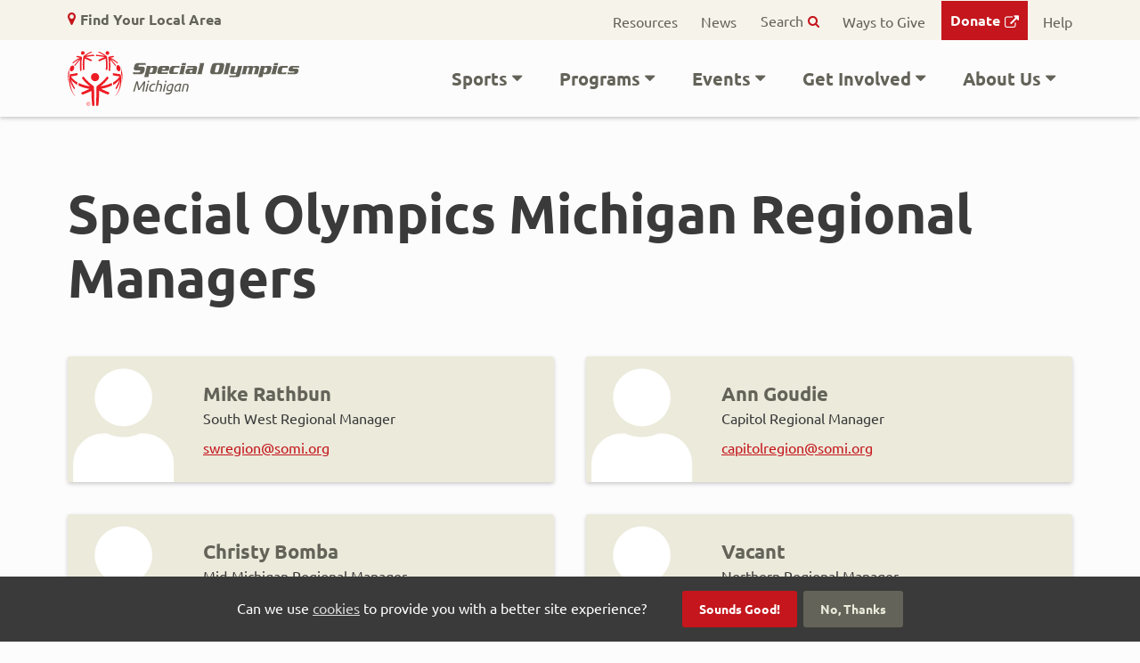

--- FILE ---
content_type: text/html; charset=UTF-8
request_url: https://www.somi.org/somi-regional-managers
body_size: 22348
content:


<!DOCTYPE html>
<html lang="en" dir="ltr" prefix="og: https://ogp.me/ns#">
  <head>
    <meta charset="utf-8" />
<link rel="canonical" href="https://www.somi.org/somi-regional-managers" />
<meta name="Generator" content="Drupal 11 (https://www.drupal.org)" />
<meta name="MobileOptimized" content="width" />
<meta name="HandheldFriendly" content="true" />
<meta name="viewport" content="width=device-width, initial-scale=1.0" />
<link rel="icon" href="/themes/custom/somi/favicon.png" type="image/png" />

    <title>Special Olympics Michigan Regional Managers | Special Olympics Michigan</title>
    <link rel="stylesheet" media="all" href="/core/themes/stable9/css/core/components/progress.module.css?t8jz38" />
<link rel="stylesheet" media="all" href="/core/themes/stable9/css/core/components/ajax-progress.module.css?t8jz38" />
<link rel="stylesheet" media="all" href="/core/themes/stable9/css/system/components/align.module.css?t8jz38" />
<link rel="stylesheet" media="all" href="/core/themes/stable9/css/system/components/container-inline.module.css?t8jz38" />
<link rel="stylesheet" media="all" href="/core/themes/stable9/css/system/components/clearfix.module.css?t8jz38" />
<link rel="stylesheet" media="all" href="/core/themes/stable9/css/system/components/hidden.module.css?t8jz38" />
<link rel="stylesheet" media="all" href="/core/themes/stable9/css/system/components/js.module.css?t8jz38" />
<link rel="stylesheet" media="all" href="/modules/custom/somi_cookieconsent/css/cookieconsent.css?t8jz38" />
<link rel="stylesheet" media="all" href="/core/themes/stable9/css/views/views.module.css?t8jz38" />
<link rel="stylesheet" media="all" href="/themes/custom/somi/libraries/global_css/dist/styles.css?t8jz38" />
<link rel="stylesheet" media="all" href="/themes/contrib/gin/dist/css/components/ajax.css?t8jz38" />

    <script type="application/json" data-drupal-selector="drupal-settings-json">{"path":{"baseUrl":"\/","pathPrefix":"","currentPath":"somi-regional-managers","currentPathIsAdmin":false,"isFront":false,"currentLanguage":"en"},"pluralDelimiter":"\u0003","gtag":{"tagId":"","consentMode":false,"otherIds":[],"events":[],"additionalConfigInfo":[]},"suppressDeprecationErrors":true,"ajaxPageState":{"libraries":"eJxVyjsOwyAQhOELIe8d4ip1DoCAbFbYwERZ8rq9bWhMM9I3-gWQxLY6IdnHyOjJLe43ntkociRJ8C7ZoDp46bQBWCP7hLDScczNl8PnIKAol3pK5v70SJ94VbWxPNCSW_N1p9G_Vs7knbL5RP4qtZ0y7u_EGz_0VD0","theme":"somi","theme_token":null},"ajaxTrustedUrl":[],"gtm":{"tagId":null,"settings":{"data_layer":"dataLayer","include_environment":false},"tagIds":["GTM-K2CM9CR"]},"somi_sports_info":"","user":{"uid":0,"permissionsHash":"acdac922fd2018ff274f2284ce17c0d0c95894c601ff5818917158f49847f44e"}}</script>
<script src="/sites/default/files/js/js_UGdMeLnmMqnpU6LbfRNkdFagHhbCBJXany9SGOqdbzc.js?scope=header&amp;delta=0&amp;language=en&amp;theme=somi&amp;include=eJxVyjsOgCAQhOELEbmDVtYeYIMENzxkjEvh8QVssJnkm_wMcHJUDGuuo_jvyQTz_M9TCU6vOWE3iYJ0kgWid3uCjbodS_fcPAYWWVwuQ7J8zxfJhbsI-XygJ1v3WvkChZlCCw"></script>
<script src="/modules/contrib/google_tag/js/gtag.js?t8jz38"></script>
<script src="/modules/contrib/google_tag/js/gtm.js?t8jz38"></script>

    <link rel="stylesheet" href="https://use.typekit.net/wwg0plh.css">
      </head>
  <body class="no-sidebars logged-out">
        <a href="#main-content" class="visually-hidden focusable" id="skip-to-main">
      Skip to main content
    </a>
    <noscript><iframe src="https://www.googletagmanager.com/ns.html?id=GTM-K2CM9CR"
                  height="0" width="0" style="display:none;visibility:hidden"></iframe></noscript>

      <div class="dialog-off-canvas-main-canvas" data-off-canvas-main-canvas>
    
<div id="page">

  <header role="banner" class="header nav-top nav-down" id="header">
        <div id="header-top" class="mobile-hide">
      <div class="layout-container">
        

  <div class="header-top-region">
    <div id="block-chosenlocation" class="chosenlocation">
  
    
      <div class="userlocationblock cookie-block loading"></div>
  </div>
<nav role="navigation" aria-labelledby="block-secondarynavigation-menu" id="block-secondarynavigation" class="secondarynavigation">
            
  <h2 class="visually-hidden" id="block-secondarynavigation-menu">Secondary navigation</h2>
  

        
              <ul class="clearfix">
              <li>
        <a href="/resources" data-drupal-link-system-path="resources">Resources</a>
              </li>
          <li>
        <a href="/news" data-drupal-link-system-path="news">News</a>
              </li>
          <li>
        <a href="/search" data-drupal-link-system-path="search">Search</a>
              </li>
          <li>
        <a href="/waystogive" data-drupal-link-system-path="node/1310">Ways to Give</a>
              </li>
          <li>
        <a href="https://support.specialolympics.org/a/michigan?ms=IDMP_DB&amp;utm_source=donatebtn&amp;utm_medium=web&amp;utm_campaign=IDMP" class="button--primary external-link donate">Donate</a>
              </li>
          <li>
        <a href="mailto:somi.org" title="Help contact button">Help</a>
              </li>
        </ul>
  


  </nav>

  </div>

      </div>
    </div>
        <div id="header-main">
      <div class="layout-container">
        <a id="logo" name="Home" href="https://www.somi.org/"><span class="visually-hidden">Home</span></a>
        <button id="toggle-menu" aria-controls="mainnavigation-ul secondarynavigation-ul" aria-expanded="false" aria-haspopup="menu">
          <span class="bar first"></span>
          <span class="bar middle"></span>
          <span class="bar last"></span>
          <span class="menu-text">Menu</span>
        </button>
        <div class="mobile-navigation">
          

  <div class="header-main-region">
    <nav role="navigation" aria-labelledby="block-mainnavigation-menu" id="block-mainnavigation" class="mainnavigation">
            
  <h2 class="visually-hidden" id="block-mainnavigation-menu">Main navigation</h2>
  

        
              <ul class="clearfix menu" role="menubar">
                                <li class="menu-item has-children">
                <a href="#" role="button" aria-haspopup="menu">Sports</a>
                                        <div class="dropdown">
        <ul class="sub-menu" role="menu">
                                <li class="menu-item">
                <a href="/coaches-corner" aria-haspopup="false" role="menuitem" data-drupal-link-system-path="node/12">Coaches&#039; Corner</a>
                      </li>
                            <li class="menu-item">
                <a href="/sports" aria-haspopup="false" role="menuitem" data-drupal-link-system-path="sports">Our Sports</a>
                      </li>
        </ul>
          </div>
      
              </li>
                            <li class="menu-item has-children">
                <a href="#" role="button" aria-haspopup="menu">Programs</a>
                                        <div class="dropdown">
        <ul class="sub-menu" role="menu">
                                <li class="menu-item">
                <a href="/schools" title="Unified Champion Schools  UCS" aria-haspopup="false" role="menuitem" data-drupal-link-system-path="node/10">Unified Champion Schools (UCS)</a>
                      </li>
                            <li class="menu-item">
                <a href="/program/special-olympics-health" aria-haspopup="false" role="menuitem" data-drupal-link-system-path="node/629">Special Olympics Health</a>
                      </li>
                            <li class="menu-item">
                <a href="https://www.somi.org/somifit" aria-haspopup="false" role="menuitem">SOMIFit</a>
                      </li>
                            <li class="menu-item">
                <a href="/youngathletes" aria-haspopup="false" role="menuitem" data-drupal-link-system-path="node/66">Young Athletes™</a>
                      </li>
                            <li class="menu-item">
                <a href="/program/so-college" aria-haspopup="false" role="menuitem" data-drupal-link-system-path="node/73">SO College</a>
                      </li>
                            <li class="menu-item">
                <a href="/letr" aria-haspopup="false" role="menuitem" data-drupal-link-system-path="node/561">Law Enforcement Torch Run®</a>
                      </li>
        </ul>
          </div>
      
              </li>
                            <li class="menu-item has-children">
                <a href="#" role="button" aria-haspopup="menu">Events</a>
                                        <div class="dropdown">
        <ul class="sub-menu" role="menu">
                                <li class="menu-item">
                <a href="http://calendarwiz.com/somi" target="_blank" aria-haspopup="false" role="menuitem">Events Calendar</a>
                      </li>
                            <li class="menu-item">
                <a href="/state-competitions" aria-haspopup="false" role="menuitem" data-drupal-link-system-path="node/578">State Competitions</a>
                      </li>
                            <li class="menu-item">
                <a href="/fundraising-events" title="Michigan&#039;s major fundraising events" aria-haspopup="false" role="menuitem" data-drupal-link-system-path="node/386">Fundraising Events</a>
                      </li>
                            <li class="menu-item">
                <a href="https://docs.google.com/forms/d/e/1FAIpQLSenasTONs2goPQ79tq7QmbdlMy4jLGMOFuL80OrEOSGBhqamw/viewform" aria-haspopup="false" role="menuitem">Event Hosting Form</a>
                      </li>
        </ul>
          </div>
      
              </li>
                            <li class="menu-item has-children">
                <a href="#" role="button" aria-haspopup="menu">Get Involved</a>
                                        <div class="dropdown">
        <ul class="sub-menu" role="menu">
                                <li class="menu-item">
                <a href="/get-involved" aria-haspopup="false" role="menuitem" data-drupal-link-system-path="node/5">Our Opportunities</a>
                      </li>
                            <li class="menu-item">
                <a href="/become-athlete" aria-haspopup="false" role="menuitem" data-drupal-link-system-path="node/565">Become an Athlete</a>
                      </li>
                            <li class="menu-item">
                <a href="/volunteer" aria-haspopup="false" role="menuitem" data-drupal-link-system-path="node/573">Become a Volunteer</a>
                      </li>
        </ul>
          </div>
      
              </li>
                            <li class="menu-item has-children">
                <a href="#" role="button" aria-haspopup="menu">About Us</a>
                                        <div class="dropdown">
        <ul class="sub-menu" role="menu">
                                <li class="menu-item">
                <a href="/our-mission" aria-haspopup="false" role="menuitem" data-drupal-link-system-path="node/625">Our Mission</a>
                      </li>
                            <li class="menu-item">
                <a href="/our-history" aria-haspopup="false" role="menuitem" data-drupal-link-system-path="node/626">Our History</a>
                      </li>
                            <li class="menu-item">
                <a href="/careers" aria-haspopup="false" role="menuitem" data-drupal-link-system-path="node/945">Careers</a>
                      </li>
                            <li class="menu-item">
                <a href="/somi-board" aria-haspopup="false" role="menuitem" data-drupal-link-system-path="somi-board">Board of Directors</a>
                      </li>
                            <li class="menu-item">
                <a href="/contact" aria-haspopup="false" role="menuitem" data-drupal-link-system-path="contact">Contact Us</a>
                      </li>
        </ul>
          </div>
      
              </li>
        </ul>
      


  </nav>

  </div>

        </div>
      </div>
    </div>
  </header>


  

  <main role="main">
    <a id="main-content" tabindex="-1"></a>
    
    <div class="main-content">
      

  <div class="content-region">
    <div data-drupal-messages-fallback class="hidden"></div>
<div id="block-somi-page-title" class="somi-page-title">
  
    
      
  <h1>Special Olympics Michigan Regional Managers</h1>


  </div>
<div class="views-element-container">



<div class="single-category view js-view-dom-id-7c26d3351f51127414f5498ca207bd4f39079403fad009c587e9512fc640adf0 regional-managers single-category single-category" id="regional-managers-page-4">
  
  
  

  
  
  

  <div class="view-content">
        <div class="views-row">



<article  class="staff display-default">
      <div class="card">
      


            <div class="field field_staff_photo">  <img loading="lazy" src="/sites/default/files/styles/staff_teaser/public/default_images/staff-fallback2_0.jpg?itok=z23l5Vzn" width="500" height="660" alt="" />


</div>
      
      <div class="card-content">
        <h3><span>Mike Rathbun</span>
</h3>
        


            <div class="field field_job_title">South West Regional Manager</div>
      
                        


            <div class="field field_email_address"><a href="mailto:swregion@somi.org">swregion@somi.org</a></div>
      
      </div>
    </div>
  </article>
</div>
    <div class="views-row">



<article  class="staff display-default">
      <div class="card">
      


            <div class="field field_staff_photo">  <img loading="lazy" src="/sites/default/files/styles/staff_teaser/public/default_images/staff-fallback2_0.jpg?itok=z23l5Vzn" width="500" height="660" alt="" />


</div>
      
      <div class="card-content">
        <h3><span>Ann Goudie</span>
</h3>
        


            <div class="field field_job_title">Capitol Regional Manager</div>
      
                        


            <div class="field field_email_address"><a href="mailto:capitolregion@somi.org">capitolregion@somi.org</a></div>
      
      </div>
    </div>
  </article>
</div>
    <div class="views-row">



<article  class="staff display-default">
      <div class="card">
      


            <div class="field field_staff_photo">  <img loading="lazy" src="/sites/default/files/styles/staff_teaser/public/default_images/staff-fallback2_0.jpg?itok=z23l5Vzn" width="500" height="660" alt="" />


</div>
      
      <div class="card-content">
        <h3><span>Christy Bomba</span>
</h3>
        


            <div class="field field_job_title">Mid-Michigan Regional Manager</div>
      
                        


            <div class="field field_email_address"><a href="mailto:midmichiganregion@somi.org">midmichiganregion@somi.org</a></div>
      
      </div>
    </div>
  </article>
</div>
    <div class="views-row">



<article  class="staff display-default">
      <div class="card">
      


            <div class="field field_staff_photo">  <img loading="lazy" src="/sites/default/files/styles/staff_teaser/public/default_images/staff-fallback2_0.jpg?itok=z23l5Vzn" width="500" height="660" alt="" />


</div>
      
      <div class="card-content">
        <h3><span>Vacant</span>
</h3>
        


            <div class="field field_job_title">Northern Regional Manager</div>
      
                        


            <div class="field field_email_address"><a href="mailto:northernregion@somi.org">northernregion@somi.org</a></div>
      
      </div>
    </div>
  </article>
</div>

  </div>
  
  

  
  

  
  
</div>
</div>

  </div>

    </div>
  </main>

      <div class="layout-content-bottom" role="complementary">
      

  <div class="content-bottom-region">
    
  </div>

    </div>
  
  <footer role="contentinfo" id="footer">
    

  <div class="footer-top-region">
    <nav role="navigation" aria-labelledby="block-mainnavigation-2-menu" id="block-mainnavigation-2" class="mainnavigation-2">
      
  <h2 id="block-mainnavigation-2-menu">Get Involved</h2>
  

        
              <ul class="clearfix menu" role="menubar">
                                <li class="menu-item">
                <a href="/get-involved" aria-haspopup="false" role="menuitem" data-drupal-link-system-path="node/5">Our Opportunities</a>
                      </li>
                            <li class="menu-item">
                <a href="/become-athlete" aria-haspopup="false" role="menuitem" data-drupal-link-system-path="node/565">Become an Athlete</a>
                      </li>
                            <li class="menu-item">
                <a href="/volunteer" aria-haspopup="false" role="menuitem" data-drupal-link-system-path="node/573">Become a Volunteer</a>
                      </li>
        </ul>
      


  </nav>
<div id="block-footeraddress" class="footeraddress">
  
      <h2>SOMI State Office</h2>
    
      


            <div class="field field_block_body"><p class="address">Central Michigan University<span> </span><br>Mt. Pleasant, MI 48859</p>
<p class="phone"><span style="-webkit-text-stroke-width:0px;background:#FDFCFC;color:#3A3A3A;float:none;font-variant-caps:normal;font-variant-ligatures:normal;orphans:2;text-align:start;text-decoration-color:initial;text-decoration-style:initial;text-decoration-thickness:initial;widows:2;word-spacing:0px;">Office: +1 616&nbsp;221 7664</span><br><span style="-webkit-text-stroke-width:0px;background:#FDFCFC;color:#3A3A3A;float:none;font-variant-caps:normal;font-variant-ligatures:normal;orphans:2;text-align:start;text-decoration-color:initial;text-decoration-style:initial;text-decoration-thickness:initial;widows:2;word-spacing:0px;">Toll-free: +1 800&nbsp;644 6404</span></p>
<p class="email"><a href="mailto:somi@somi.org">somi@somi.org</a></p>
</div>
      
  </div>
<nav role="navigation" aria-labelledby="block-footerresources-menu" id="block-footerresources" class="footerresources">
      
  <h2 id="block-footerresources-menu">Resources</h2>
  

        
              <ul class="clearfix">
              <li>
        <a href="/somi-board" data-drupal-link-system-path="somi-board">Board of Directors</a>
              </li>
          <li>
        <a href="/somi-regional-managers" data-drupal-link-system-path="somi-regional-managers" class="is-active" aria-current="page">Regional Managers</a>
              </li>
          <li>
        <a href="https://app.smartsheet.com/b/publish?EQBCT=0bd8ce2a609d4bea91aab5baf92be4b5" title="Quick access to resources for areas">Area Dashboard Page</a>
              </li>
          <li>
        <a href="https://www.flickr.com/photos/specialolympicsmichigan/sets/" class="external-link">High Res Photos</a>
              </li>
          <li>
        <a href="https://www.somi.org/sites/default/files/resources/SOMI%20-%202025%20program%20guide_0.pdf">Program Guide (2025)</a>
              </li>
          <li>
        <a href="https://www.somi.org/young-professionals-activation-committee-ypac">Young Professionals Activation Committee (YPAC)</a>
              </li>
        </ul>
  


  </nav>

  </div>

    

  <div class="footer-bottom-region">
    <div id="block-footercopyright" class="footercopyright">
  
    
      


            <div class="field field_block_body"><img src="/themes/custom/somi/favicon.png" alt>
<p>Created by the Joseph K. Kennedy Jr. Foundation for the Benefit of Persons with Intellectual Disabilities. <br>
© 2019 Special Olympics Michigan</p></div>
      
  </div>
<nav role="navigation" aria-labelledby="block-footermenu-menu" id="block-footermenu" class="footermenu">
            
  <h2 class="visually-hidden" id="block-footermenu-menu">Footer Menu</h2>
  

        
              <ul class="clearfix">
              <li>
        <a href="" class="cookie-settings">Cookie Settings</a>
              </li>
          <li>
        <a href="/privacy-policy" data-drupal-link-system-path="node/7">Privacy Policy</a>
              </li>
          <li>
        <a href="/contact" data-drupal-link-system-path="contact">Contact Us</a>
              </li>
        </ul>
  


  </nav>
<nav role="navigation" aria-labelledby="block-socialmedia-menu" id="block-socialmedia" class="socialmedia">
            
  <h2 class="visually-hidden" id="block-socialmedia-menu">Social Media</h2>
  

        
              <ul class="clearfix">
              <li>
        <a href="https://lp.constantcontactpages.com/su/6VQn0Gq/torch" class="newsletter">Sign up for the newsletter</a>
              </li>
          <li>
        <a href="https://www.facebook.com/SpecialOlympicsMichigan" class="facebook">Facebook</a>
              </li>
          <li>
        <a href="http://www.twitter.com/SpOlympicsMI" class="twitter">Twitter</a>
              </li>
          <li>
        <a href="https://www.linkedin.com/company/special-olympics-michigan" class="linkedin">LinkedIn</a>
              </li>
          <li>
        <a href="https://www.youtube.com/SOMichigan" class="youtube">Youtube</a>
              </li>
          <li>
        <a href="http://www.flickr.com/photos/specialolympicsmichigan/sets/" class="flickr">Flickr</a>
              </li>
          <li>
        <a href="/news.xml" class="rss" data-drupal-link-system-path="news.xml">RSS</a>
              </li>
        </ul>
  


  </nav>

  </div>

  </footer>

</div>
  </div>

    
    <script src="/core/assets/vendor/jquery/jquery.min.js?v=4.0.0-rc.1"></script>
<script src="/sites/default/files/js/js_2SWsCJaMhZIF6_oQMHDqAzPn13qIBl9W6wl-swjnk90.js?scope=footer&amp;delta=1&amp;language=en&amp;theme=somi&amp;include=eJxVyjsOgCAQhOELEbmDVtYeYIMENzxkjEvh8QVssJnkm_wMcHJUDGuuo_jvyQTz_M9TCU6vOWE3iYJ0kgWid3uCjbodS_fcPAYWWVwuQ7J8zxfJhbsI-XygJ1v3WvkChZlCCw"></script>
<script src="https://cdn.jsdelivr.net/npm/js-cookie@3.0.5/dist/js.cookie.min.js"></script>
<script src="/sites/default/files/js/js_DVNlp3sd0kbEXBtqXtrAzbMlTBWfRUr7KvRwbyMnmNk.js?scope=footer&amp;delta=3&amp;language=en&amp;theme=somi&amp;include=eJxVyjsOgCAQhOELEbmDVtYeYIMENzxkjEvh8QVssJnkm_wMcHJUDGuuo_jvyQTz_M9TCU6vOWE3iYJ0kgWid3uCjbodS_fcPAYWWVwuQ7J8zxfJhbsI-XygJ1v3WvkChZlCCw"></script>

    <div class="popup-dialog-wrapper" role="dialog" aria-modal="true">
      <div class="popup-dialog">
        <div class="popup-dialog-content">
          <div class="views-element-container"></div>

          <button class="button secondary" id="popup-close"><i class="icon-close" aria-hidden="true"></i> Close</button>
        </div>
      </div>
    </div>
  </body>
</html>


--- FILE ---
content_type: text/css
request_url: https://www.somi.org/themes/custom/somi/libraries/global_css/dist/styles.css?t8jz38
body_size: 32969
content:
.place.display-teaser a.focus-visible,.paragraph-tab-group section.focus-visible,.paragraph-tab-group ul[role=tablist] li button[aria-selected=false].focus-visible,.paragraph-tab-group ul[role=tablist] li button[aria-selected=true].focus-visible,.paragraph-sport.expanded .sport-toggle.focus-visible,.paragraph-sport .sport-toggle.focus-visible,.paragraph-formatted-list-item .field_list_item_resources a.focus-visible,#toggle-menu.focus-visible,.focus-visible{outline:0;-webkit-box-shadow:0px 0px 3px 3px #0095da;box-shadow:0px 0px 3px 3px #0095da;border-radius:3px}body{margin:0;padding:0;color:#3a3a3a;background-color:#fdfcfc}*{-webkit-box-sizing:border-box;box-sizing:border-box}a,input,textarea,button,select{-ms-touch-action:manipulation;touch-action:manipulation}article,aside,details,figcaption,figure,footer,header,hgroup,main,menu,nav,section,summary{display:block}audio,canvas,progress,video{display:inline-block;vertical-align:baseline}audio:not([controls]){display:none;height:0}[hidden],template{display:none}button,input,optgroup,select,textarea{color:inherit;font:inherit;font-family:inherit;margin:0;max-width:100%}input{line-height:normal}button,select{text-transform:none}button{overflow:visible}button,html input[type=button],input[type=reset],input[type=submit]{-webkit-appearance:button;cursor:pointer}button[disabled],html input[disabled]{cursor:default}input[type=search]{-webkit-appearance:textfield;-webkit-box-sizing:content-box;box-sizing:content-box}input[type=search]::-webkit-search-cancel-button,input[type=search]::-webkit-search-decoration{-webkit-appearance:none}button::-moz-focus-inner,input::-moz-focus-inner{border:0;padding:0}input[type=checkbox],input[type=radio]{margin-right:18px;-webkit-box-sizing:border-box;box-sizing:border-box;padding:0}input[type=number]::-webkit-inner-spin-button,input[type=number]::-webkit-outer-spin-button{height:auto}input{line-height:normal}button,input[type=button],input[type=reset],input[type=submit]{cursor:pointer;-webkit-appearance:button}abbr[title]{border-bottom:1px dotted}b,strong{font-weight:bold}dfn{font-style:italic}mark{background:#ff0;color:#000}::-moz-selection{color:#000;background-color:#eceadb}::selection{color:#000;background-color:#eceadb}::-moz-selection{color:#000;background-color:#eceadb}img{border:0;vertical-align:bottom;max-width:100%;height:auto}.ie8 img{max-width:none;width:auto}svg:not(:root){overflow:hidden}figure{margin:0}a{color:#c4161c;text-decoration:underline;background-color:rgba(0,0,0,0);cursor:pointer;-webkit-transition:all .25s ease;transition:all .25s ease}a:hover,a:focus{color:#3a3a3a;text-decoration:none;outline:none}#skip-to-main:focus{display:block;text-align:center;padding:15.9984px 18px;background:#eceadb;font-weight:bold}dl,menu,ol,ul{margin:18px 0}ul li,ol li{margin-bottom:9px}ul ul,ul ol,ol ul,ol ol{margin:0}menu,ol,ul{padding:0 0 0 20.5704px}nav ul,nav ol{list-style:none;list-style-image:none;margin:0;padding:0}.toolbar-menu-administration ul li{margin-bottom:0}.toolbar-menu-administration ul li a{border-bottom:0}dl dt{padding:18px 0 0;border-top:1px solid #d4d2c5}dl dd{padding:0 0 18px;margin:0}dl a{display:inline-block;-webkit-transition:all .25s ease;transition:all .25s ease;position:relative;z-index:2;text-decoration:none;color:#c4161c;background:none;padding:0;-webkit-box-shadow:none;box-shadow:none;border-bottom:1px solid rgba(0,0,0,0);display:inline-block}dl a:hover,dl a:focus{margin:0;background:none;-webkit-box-shadow:none;box-shadow:none;border-bottom:1px solid #eceadb}.table-responsive{width:100%;overflow-y:hidden;overflow-x:scroll;-ms-overflow-style:scrollbar;-webkit-overflow-scrolling:touch;margin:0 0 72px 0}.table-responsive table{max-width:100%}.video-container{position:relative;padding-bottom:56.25%;padding-top:30px;height:0;overflow:hidden}.video-container iframe,.video-container object,.video-container embed{position:absolute;top:0;left:0;width:100%;height:100%}.element-invisible,.element-focusable{position:absolute !important;height:1px;width:1px;overflow:hidden;clip:rect(1px, 1px, 1px, 1px)}.element-focusable:active,.element-focusable:focus{position:static !important;clip:auto;height:auto;width:auto;overflow:auto}@-webkit-keyframes fadeIn{0%{opacity:0}100%{opacity:1}}@keyframes fadeIn{0%{opacity:0}100%{opacity:1}}@-webkit-keyframes fadeOut{0%{opacity:1}100%{opacity:0}}@keyframes fadeOut{0%{opacity:1}100%{opacity:0}}@-webkit-keyframes bounceUpDown{0%{top:-2px}50%{top:2px}100%{top:-2px}}@keyframes bounceUpDown{0%{top:-2px}50%{top:2px}100%{top:-2px}}html{font-family:ubuntu,arial,helvetica,sans-serif;-ms-text-size-adjust:100%;-webkit-text-size-adjust:100%;line-height:24px}@media(min-width: 48em){body{font-size:100%}}@media(max-width: 47.9375em){body{font-size:14px}}h1{line-height:1.2;margin-bottom:36px;margin-top:72px;font-weight:800;display:inline-block}@media(min-width: 48em){h1{font-size:60px;margin-top:72px}}@media(max-width: 47.9375em){h1{font-size:40px;margin-top:36px}}h2{line-height:1.25;margin-bottom:28.8px;margin-top:54px}@media(min-width: 48em){h2{font-size:44px}}@media(max-width: 47.9375em){h2{font-size:32px}}h3{line-height:1.3;margin-bottom:18px;margin-top:36px}@media(min-width: 48em){h3{font-size:32px}}@media(max-width: 47.9375em){h3{font-size:22px}}h4,h5,h6{line-height:1.4;margin-bottom:9px;margin-top:18px;color:#636359}@media(min-width: 48em){h4,h5,h6{font-size:22px}}@media(max-width: 47.9375em){h4,h5,h6{font-size:18px}}h5,h6{font-size:1rem}h1,h2,h3,h4,h5,h6{color:#3a3a3a;font-family:ubuntu,arial,helvetica,sans-serif}h2{color:#636359}hr{height:1px;border:none;background:#eceadb;padding:0;margin:72px 0}abbr[title]{border-bottom:1px dotted;cursor:help;white-space:nowrap}b,strong{font-weight:bold}blockquote{margin:36px 0;border-left:4px solid #eceadb;padding:0 0 0 36px}@media(min-width: 37.5em){blockquote{font-size:18px;line-height:27px}}@media(max-width: 37.4375em){blockquote{font-size:16px;line-height:24px}}dfn{font-style:italic}mark{background:#eceadb;color:#000}pre{overflow:auto;margin:36px 0;white-space:pre;white-space:pre-wrap;word-wrap:break-word}p{margin:0 0 18px 0}@media(min-width: 48em){p{font-size:1rem}}@media(max-width: 47.9375em){p{font-size:.9rem}}small{font-size:80%}pre,code,kbd,samp,tt,var{font-family:monospace,"Courier New","DejaVu Sans Mono",sans-serif}sub,sup{font-size:75%;line-height:0;position:relative;vertical-align:baseline}sup{top:-0.5em}sub{bottom:-0.25em}.visually-hidden{margin:0}.intro h2{line-height:1.2;margin-bottom:36px;margin-top:72px;font-weight:800;margin-bottom:18px}@media(min-width: 48em){.intro h2{font-size:60px;margin-top:72px}}@media(max-width: 47.9375em){.intro h2{font-size:40px;margin-top:36px}}.intro h3{line-height:1.4;margin-bottom:9px;margin-top:18px;color:#636359;margin-top:0}@media(min-width: 48em){.intro h3{font-size:22px}}@media(max-width: 47.9375em){.intro h3{font-size:18px}}@media(min-width: 37.5em){.large{font-size:18px;line-height:27px}}@media(max-width: 37.4375em){.large{font-size:16px;line-height:24px}}.small{font-size:14px}@media(min-width: 76.25em){.offset-left{padding-right:17.5%}.offset-left>div{padding-left:36px;padding-right:36px}}@media(min-width: 48em){.offset-left{margin:0 auto}}@media(min-width: 76.25em){.offset-right{padding-left:17.5%}.offset-right>div{padding-left:36px;padding-right:36px}}@media(min-width: 48em){.offset-right{margin:0 auto}}@font-face{font-family:"icomoon";src:url(./fonts/icomoon.eot);src:url(./fonts/icomoon.woff) format("woff"),url(./fonts/icomoon.eot?#iefix) format("embedded-opentype"),url(./fonts/icomoon.ttf) format("truetype"),url(./images/icomoon.svg#icomoon) format("svg");font-weight:normal;font-style:normal}[class^=icon-],[class*=" icon-"]{font-family:"icomoon";speak:none;font-style:normal;font-weight:normal;font-variant:normal;text-transform:none;-webkit-font-smoothing:antialiased;-moz-osx-font-smoothing:grayscale}.icon-pennant,.what-we-do .what-we-do-stats ul li.stats-sports:before,.location .area-details i.sports-icon:before{content:""}.icon-whistle,.what-we-do .what-we-do-stats ul li.stats-coaches:before{content:""}.icon-flickr,#block-socialmedia .flickr:before{content:""}.icon-plus,.icon-add:before,.field_offered_events .paragraph-offered-event .paragraph-sub-events .sub-event-toggle[aria-expanded=false]:after,.search-list .views-exposed-form .fieldset-legend[aria-expanded=false]:after,.paragraph-sport .sport-toggle:after{content:""}.icon-minus,.field_offered_events .paragraph-offered-event .paragraph-sub-events .sub-event-toggle[aria-expanded=true]:after,.search-list .views-exposed-form .fieldset-legend[aria-expanded=true]:after,.paragraph-sport.expanded .sport-toggle:after{content:""}.icon-search,.find-your-area .views-exposed-form .form-actions:before,#block-searchbar .form-enter:after,#block-secondarynavigation a[data-drupal-link-system-path=search]:after{content:""}.icon-heart{content:""}.icon-star{content:""}.icon-user,.location .area-details i.staff-icon:before{content:""}.icon-check,.views-exposed-form .js-form-type-checkbox input[type=checkbox]:checked+label:after,.views-exposed-form .js-form-type-radio input[type=checkbox]:checked+label:after,.webform-submission-form .js-form-type-checkbox input[type=checkbox]:checked+label:after,.webform-submission-form .js-form-type-radio input[type=checkbox]:checked+label:after{content:""}.icon-close,.icon-remove,.icon-times,#popup-close .icon-close:after{content:""}.icon-cog,.icon-gear{content:""}.icon-video-camera,.resource.display-default i.icon-video:before{content:""}.icon-image,.resource.display-default i.icon-image:before{content:""}.icon-photo,.icon-picture-o{content:""}.icon-map-marker,.userlocationblock .go-to-selected-area:before,.userlocationblock .find-area:before,.userlocationblock.loading:before,.place.display-full .field_address:before,.location .field_mailing_address:before,.event.display-full .field_event_address:before,#footer #block-footeraddress .contact-group p.address:before{content:""}.icon-calendar,.event.display-full .event-date:before,.view.events .views-exposed-form .search-header #filter-toggle i.calendar:before{content:""}.icon-external-link,.resource.display-default i.icon-external-link:before,nav a.external-link:after{content:""}.icon-trophy,.what-we-do .what-we-do-stats ul li.stats-athletes:before,.location .area-details i.athletes-icon:before{content:""}.icon-phone,.location .field_location_phone:before,.location .area-details i.phone-icon:before,.event.display-full .field_phone_number:before,#footer #block-footeraddress .contact-group p.phone:before{content:""}.icon-twitter,.location.full .social-links .field_location_twitter_link a:before,#block-socialmedia .twitter:before{content:""}.icon-facebook,.location.full .social-links .field_location_facebook_link a:before,#block-socialmedia .facebook:before{content:""}.icon-facebook-f{content:""}.icon-feed,.icon-rss,#block-socialmedia .rss:before{content:""}.icon-chain,.icon-link,.resource.display-default i.icon-link:before{content:""}.icon-caret-down,.search-list .views-exposed-form .search-filters-toggle[aria-expanded=false] i:before,.view.events .views-exposed-form .search-header #filter-toggle i.caret-down:before,#block-mainnavigation>ul>li.has-children>a:after{content:""}.icon-caret-up,.search-list .views-exposed-form .search-filters-toggle[aria-expanded=true] i:before{content:""}.icon-caret-left,.mini-pager i.icon-caret-left:before{content:""}.icon-caret-right,.program.display-teaser h3:after,.event.display-full .field_event_link a:after,.sport-conditional-block .icon-caret-right:before,.basic-page.display-teaser .card-content:after,.paragraph-sport .area-sport-link:after,.paragraph-sport .button.primary:after,#block-mainnavigation-2 li a:after,.mini-pager i.icon-caret-right:before{content:""}.icon-sort,.js-form-type-select:after{content:""}.icon-unsorted{content:""}.icon-linkedin,#block-socialmedia .linkedin:before{content:""}.icon-youtube-play,#block-socialmedia .youtube:before{content:""}.icon-instagram,.location.full .social-links .field_location_instagram_link a:before{content:""}.icon-fax,.location .field_fax_number:before{content:""}.icon-file-pdf-o,.icon-file-pdf,.resource.display-default i.icon-pdf:before{content:""}.icon-file-word-o,.icon-file-word,.resource.display-default i.icon-word-document:before{content:""}.icon-file-excel-o,.icon-file-excel,.resource.display-default i.icon-excel-spreadsheet:before{content:""}.icon-file-powerpoint-o,.icon-file-powerpoint,.resource.display-default i.icon-powerpoint:before{content:""}.icon-file-archive-o,.icon-file-zip,.resource.display-default i.icon-zip-file:before{content:""}.icon-at,.location .field_location_email:before,.location .area-details i.email-icon:before,.event.display-full .field_email_address:before,#footer #block-footeraddress .contact-group p.email:before{content:""}.icon-vimeo{content:""}.icon-handshake,.what-we-do .what-we-do-stats ul li.stats-volunteers:before{content:""}.form-item{margin:18px 0 0}tr.odd .form-item,tr.even .form-item{margin:0}.form-item .description{font-size:13px;margin-top:4px}fieldset+fieldset,fieldset.form-item+fieldset.form-item{margin-top:36px}.form-actions{margin-top:36px}button,input[type=submit],input[type=button],input[type=reset]{display:inline-block;-webkit-transition:all .25s ease;transition:all .25s ease;position:relative;z-index:2;text-decoration:none;font-weight:bold;background:#c4161c;overflow:hidden;color:#fff;border-radius:3px;border:1px solid rgba(0,0,0,0);outline:0;padding:9px 18px;-webkit-box-shadow:0px 0px 0px rgba(58,58,58,.25);box-shadow:0px 0px 0px rgba(58,58,58,.25);transition:all .25s ease}button:hover,input[type=submit]:hover,input[type=button]:hover,input[type=reset]:hover{-webkit-box-shadow:0px 4px 8px rgba(58,58,58,.25);box-shadow:0px 4px 8px rgba(58,58,58,.25)}button:hover,button:focus,input[type=submit]:hover,input[type=submit]:focus,input[type=button]:hover,input[type=button]:focus,input[type=reset]:hover,input[type=reset]:focus{background:#fdfcfc;color:#c4161c;border-color:#c4161c}input[type=submit]{display:inline-block;-webkit-transition:all .25s ease;transition:all .25s ease;position:relative;z-index:2;text-decoration:none;font-weight:bold;background:#c4161c;overflow:hidden;color:#fff;border-radius:3px;border:1px solid rgba(0,0,0,0);outline:0;padding:15.9984px 18px;-webkit-box-shadow:0px 0px 0px rgba(58,58,58,.25);box-shadow:0px 0px 0px rgba(58,58,58,.25);transition:all .25s ease;width:auto}input[type=submit]:hover{-webkit-box-shadow:0px 4px 8px rgba(58,58,58,.25);box-shadow:0px 4px 8px rgba(58,58,58,.25)}input[type=submit]:hover,input[type=submit]:focus{background:#fdfcfc;color:#c4161c;border-color:#c4161c}li{position:relative}form p{position:relative}.js-form-item label{display:block;font-size:14px;font-weight:bold}input[type=text],input[type=date],input[type=datetime],input[type=datetime-local],input[type=month],input[type=password],input[type=search],input[type=tel],input[type=text],input[type=time],input[type=week],input[type=email],input[type=url],input[type=number]{border-radius:3px;border:1px solid #eceadb;padding:15.9984px 18px;background:#f6f3ea;line-height:1;-webkit-transition:all .25s ease;transition:all .25s ease}input[type=text]::-webkit-input-placeholder,input[type=date]::-webkit-input-placeholder,input[type=datetime]::-webkit-input-placeholder,input[type=datetime-local]::-webkit-input-placeholder,input[type=month]::-webkit-input-placeholder,input[type=password]::-webkit-input-placeholder,input[type=search]::-webkit-input-placeholder,input[type=tel]::-webkit-input-placeholder,input[type=text]::-webkit-input-placeholder,input[type=time]::-webkit-input-placeholder,input[type=week]::-webkit-input-placeholder,input[type=email]::-webkit-input-placeholder,input[type=url]::-webkit-input-placeholder,input[type=number]::-webkit-input-placeholder{-webkit-transition:all .25s ease;transition:all .25s ease;color:#f6f3ea}input[type=text]::-webkit-input-placeholder:focus,input[type=date]::-webkit-input-placeholder:focus,input[type=datetime]::-webkit-input-placeholder:focus,input[type=datetime-local]::-webkit-input-placeholder:focus,input[type=month]::-webkit-input-placeholder:focus,input[type=password]::-webkit-input-placeholder:focus,input[type=search]::-webkit-input-placeholder:focus,input[type=tel]::-webkit-input-placeholder:focus,input[type=text]::-webkit-input-placeholder:focus,input[type=time]::-webkit-input-placeholder:focus,input[type=week]::-webkit-input-placeholder:focus,input[type=email]::-webkit-input-placeholder:focus,input[type=url]::-webkit-input-placeholder:focus,input[type=number]::-webkit-input-placeholder:focus{color:#3a3a3a}input[type=text]:hover::-webkit-input-placeholder,input[type=date]:hover::-webkit-input-placeholder,input[type=datetime]:hover::-webkit-input-placeholder,input[type=datetime-local]:hover::-webkit-input-placeholder,input[type=month]:hover::-webkit-input-placeholder,input[type=password]:hover::-webkit-input-placeholder,input[type=search]:hover::-webkit-input-placeholder,input[type=tel]:hover::-webkit-input-placeholder,input[type=text]:hover::-webkit-input-placeholder,input[type=time]:hover::-webkit-input-placeholder,input[type=week]:hover::-webkit-input-placeholder,input[type=email]:hover::-webkit-input-placeholder,input[type=url]:hover::-webkit-input-placeholder,input[type=number]:hover::-webkit-input-placeholder{-webkit-transition:all .25s ease;transition:all .25s ease;color:#eceadb}input[type=text]:hover::-webkit-input-placeholder:focus,input[type=date]:hover::-webkit-input-placeholder:focus,input[type=datetime]:hover::-webkit-input-placeholder:focus,input[type=datetime-local]:hover::-webkit-input-placeholder:focus,input[type=month]:hover::-webkit-input-placeholder:focus,input[type=password]:hover::-webkit-input-placeholder:focus,input[type=search]:hover::-webkit-input-placeholder:focus,input[type=tel]:hover::-webkit-input-placeholder:focus,input[type=text]:hover::-webkit-input-placeholder:focus,input[type=time]:hover::-webkit-input-placeholder:focus,input[type=week]:hover::-webkit-input-placeholder:focus,input[type=email]:hover::-webkit-input-placeholder:focus,input[type=url]:hover::-webkit-input-placeholder:focus,input[type=number]:hover::-webkit-input-placeholder:focus{color:#3a3a3a}input[type=text]:focus::-webkit-input-placeholder,input[type=date]:focus::-webkit-input-placeholder,input[type=datetime]:focus::-webkit-input-placeholder,input[type=datetime-local]:focus::-webkit-input-placeholder,input[type=month]:focus::-webkit-input-placeholder,input[type=password]:focus::-webkit-input-placeholder,input[type=search]:focus::-webkit-input-placeholder,input[type=tel]:focus::-webkit-input-placeholder,input[type=text]:focus::-webkit-input-placeholder,input[type=time]:focus::-webkit-input-placeholder,input[type=week]:focus::-webkit-input-placeholder,input[type=email]:focus::-webkit-input-placeholder,input[type=url]:focus::-webkit-input-placeholder,input[type=number]:focus::-webkit-input-placeholder{color:#3a3a3a}input[type=text]:-moz-placeholder,input[type=date]:-moz-placeholder,input[type=datetime]:-moz-placeholder,input[type=datetime-local]:-moz-placeholder,input[type=month]:-moz-placeholder,input[type=password]:-moz-placeholder,input[type=search]:-moz-placeholder,input[type=tel]:-moz-placeholder,input[type=text]:-moz-placeholder,input[type=time]:-moz-placeholder,input[type=week]:-moz-placeholder,input[type=email]:-moz-placeholder,input[type=url]:-moz-placeholder,input[type=number]:-moz-placeholder{color:#f6f3ea}input[type=text]:-moz-placeholder:focus,input[type=date]:-moz-placeholder:focus,input[type=datetime]:-moz-placeholder:focus,input[type=datetime-local]:-moz-placeholder:focus,input[type=month]:-moz-placeholder:focus,input[type=password]:-moz-placeholder:focus,input[type=search]:-moz-placeholder:focus,input[type=tel]:-moz-placeholder:focus,input[type=text]:-moz-placeholder:focus,input[type=time]:-moz-placeholder:focus,input[type=week]:-moz-placeholder:focus,input[type=email]:-moz-placeholder:focus,input[type=url]:-moz-placeholder:focus,input[type=number]:-moz-placeholder:focus{color:#3a3a3a}input[type=text]::-moz-placeholder,input[type=date]::-moz-placeholder,input[type=datetime]::-moz-placeholder,input[type=datetime-local]::-moz-placeholder,input[type=month]::-moz-placeholder,input[type=password]::-moz-placeholder,input[type=search]::-moz-placeholder,input[type=tel]::-moz-placeholder,input[type=text]::-moz-placeholder,input[type=time]::-moz-placeholder,input[type=week]::-moz-placeholder,input[type=email]::-moz-placeholder,input[type=url]::-moz-placeholder,input[type=number]::-moz-placeholder{color:#f6f3ea}input[type=text]::-moz-placeholder:focus,input[type=date]::-moz-placeholder:focus,input[type=datetime]::-moz-placeholder:focus,input[type=datetime-local]::-moz-placeholder:focus,input[type=month]::-moz-placeholder:focus,input[type=password]::-moz-placeholder:focus,input[type=search]::-moz-placeholder:focus,input[type=tel]::-moz-placeholder:focus,input[type=text]::-moz-placeholder:focus,input[type=time]::-moz-placeholder:focus,input[type=week]::-moz-placeholder:focus,input[type=email]::-moz-placeholder:focus,input[type=url]::-moz-placeholder:focus,input[type=number]::-moz-placeholder:focus{color:#3a3a3a}input[type=text]:-ms-input-placeholder,input[type=date]:-ms-input-placeholder,input[type=datetime]:-ms-input-placeholder,input[type=datetime-local]:-ms-input-placeholder,input[type=month]:-ms-input-placeholder,input[type=password]:-ms-input-placeholder,input[type=search]:-ms-input-placeholder,input[type=tel]:-ms-input-placeholder,input[type=text]:-ms-input-placeholder,input[type=time]:-ms-input-placeholder,input[type=week]:-ms-input-placeholder,input[type=email]:-ms-input-placeholder,input[type=url]:-ms-input-placeholder,input[type=number]:-ms-input-placeholder{color:#f6f3ea}input[type=text]:-ms-input-placeholder:focus,input[type=date]:-ms-input-placeholder:focus,input[type=datetime]:-ms-input-placeholder:focus,input[type=datetime-local]:-ms-input-placeholder:focus,input[type=month]:-ms-input-placeholder:focus,input[type=password]:-ms-input-placeholder:focus,input[type=search]:-ms-input-placeholder:focus,input[type=tel]:-ms-input-placeholder:focus,input[type=text]:-ms-input-placeholder:focus,input[type=time]:-ms-input-placeholder:focus,input[type=week]:-ms-input-placeholder:focus,input[type=email]:-ms-input-placeholder:focus,input[type=url]:-ms-input-placeholder:focus,input[type=number]:-ms-input-placeholder:focus{color:#3a3a3a}input[type=text]:hover,input[type=date]:hover,input[type=datetime]:hover,input[type=datetime-local]:hover,input[type=month]:hover,input[type=password]:hover,input[type=search]:hover,input[type=tel]:hover,input[type=text]:hover,input[type=time]:hover,input[type=week]:hover,input[type=email]:hover,input[type=url]:hover,input[type=number]:hover{-webkit-box-shadow:0px 0px 0px rgba(58,58,58,.25);box-shadow:0px 0px 0px rgba(58,58,58,.25);-webkit-transition:all .25s ease;transition:all .25s ease}input[type=text]:hover:hover,input[type=date]:hover:hover,input[type=datetime]:hover:hover,input[type=datetime-local]:hover:hover,input[type=month]:hover:hover,input[type=password]:hover:hover,input[type=search]:hover:hover,input[type=tel]:hover:hover,input[type=text]:hover:hover,input[type=time]:hover:hover,input[type=week]:hover:hover,input[type=email]:hover:hover,input[type=url]:hover:hover,input[type=number]:hover:hover{-webkit-box-shadow:0px 2px 4px rgba(58,58,58,.25);box-shadow:0px 2px 4px rgba(58,58,58,.25)}input[type=text]:focus,input[type=date]:focus,input[type=datetime]:focus,input[type=datetime-local]:focus,input[type=month]:focus,input[type=password]:focus,input[type=search]:focus,input[type=tel]:focus,input[type=text]:focus,input[type=time]:focus,input[type=week]:focus,input[type=email]:focus,input[type=url]:focus,input[type=number]:focus{background:#fff;border-bottom-width:3px;outline:none;padding-bottom:16px}@media(min-width: 48em){input[type=text],input[type=date],input[type=datetime],input[type=datetime-local],input[type=month],input[type=password],input[type=search],input[type=tel],input[type=text],input[type=time],input[type=week],input[type=email],input[type=url],input[type=number]{font-size:18px}input[type=text]~label,input[type=date]~label,input[type=datetime]~label,input[type=datetime-local]~label,input[type=month]~label,input[type=password]~label,input[type=search]~label,input[type=tel]~label,input[type=text]~label,input[type=time]~label,input[type=week]~label,input[type=email]~label,input[type=url]~label,input[type=number]~label{font-size:18px}}@media(max-width: 47.9375em){input[type=text],input[type=date],input[type=datetime],input[type=datetime-local],input[type=month],input[type=password],input[type=search],input[type=tel],input[type=text],input[type=time],input[type=week],input[type=email],input[type=url],input[type=number]{font-size:16px}input[type=text]~label,input[type=date]~label,input[type=datetime]~label,input[type=datetime-local]~label,input[type=month]~label,input[type=password]~label,input[type=search]~label,input[type=tel]~label,input[type=text]~label,input[type=time]~label,input[type=week]~label,input[type=email]~label,input[type=url]~label,input[type=number]~label{font-size:16px}}input[type=date],input[type=datetime],input[type=datetime-local],input[type=month],input[type=password],input[type=search],input[type=tel],input[type=text],input[type=time],input[type=week],input[type=text]{width:100%;max-width:864px}input[type=number]{width:60px}input[type=image]{height:auto}input.error,textarea.error,select.error{border:1px solid red}button,input,select,textarea{font-family:inherit;max-width:100%}textarea,input{background:#fdfcfc;padding:15.9984px 18px;border-radius:3px;-webkit-transition-property:border,color,background-color,-webkit-box-shadow;transition-property:border,color,background-color,-webkit-box-shadow;transition-property:border,box-shadow,color,background-color;transition-property:border,box-shadow,color,background-color,-webkit-box-shadow;-webkit-transition-duration:.1s;transition-duration:.1s;-webkit-transition-timing-function:ease-in;transition-timing-function:ease-in;color:#3a3a3a;font-size:16px;width:100%;max-width:864px}textarea{border:1px solid #eceadb;background:#f6f3ea}textarea:hover{-webkit-box-shadow:0px 0px 0px rgba(58,58,58,.25);box-shadow:0px 0px 0px rgba(58,58,58,.25);-webkit-transition:all .25s ease;transition:all .25s ease}textarea:hover:hover{-webkit-box-shadow:0px 2px 4px rgba(58,58,58,.25);box-shadow:0px 2px 4px rgba(58,58,58,.25)}textarea:focus{background:#fff;outline:none}html.js input.form-autocomplete{background-position:95% 50%}html.js input.form-autocomplete.ui-autocomplete-loading{background-repeat:no-repeat;background-position:95% 50%}html.js input.throbbing{background-position:99% -15px}textarea[disabled],select[disabled],input[disabled]{background-color:#fff;color:#97978b;border:4px solid #c7c7c1;pointer-events:none;cursor:default}::-webkit-input-placeholder{color:#636359}::-webkit-input-placeholder:focus{color:#3a3a3a}:focus::-webkit-input-placeholder{color:#3a3a3a}:-moz-placeholder{color:#636359}:-moz-placeholder:focus{color:#3a3a3a}::-moz-placeholder{color:#636359}::-moz-placeholder:focus{color:#3a3a3a}:-ms-input-placeholder{color:#636359}:-ms-input-placeholder:focus{color:#3a3a3a}.form-item{position:relative}.webform-submission-form .js-form-type-checkbox input[type=checkbox],.webform-submission-form .js-form-type-checkbox input[type=radio],.webform-submission-form .js-form-type-radio input[type=checkbox],.webform-submission-form .js-form-type-radio input[type=radio]{border:none;outline:none;appearance:none;-webkit-appearance:none;-moz-appearance:none;background:none;cursor:pointer;position:absolute;top:0;right:0;bottom:0;left:0}.webform-submission-form .js-form-type-checkbox input[type=checkbox]+label,.webform-submission-form .js-form-type-checkbox input[type=radio]+label,.webform-submission-form .js-form-type-radio input[type=checkbox]+label,.webform-submission-form .js-form-type-radio input[type=radio]+label{cursor:pointer;font-weight:normal;border-radius:3px;width:100%;-webkit-transition:all .25s ease;transition:all .25s ease}.webform-submission-form .js-form-type-checkbox input[type=checkbox]+label:after,.webform-submission-form .js-form-type-checkbox input[type=radio]+label:after,.webform-submission-form .js-form-type-radio input[type=checkbox]+label:after,.webform-submission-form .js-form-type-radio input[type=radio]+label:after{content:"";display:block;position:absolute;border-radius:3px;vertical-align:middle;border:1px solid #eceadb;font-weight:normal;color:#3a3a3a;text-align:center;-webkit-transition:all .25s ease;transition:all .25s ease}.webform-submission-form .js-form-type-checkbox input[type=checkbox]:checked+label:after,.webform-submission-form .js-form-type-radio input[type=checkbox]:checked+label:after{font-family:"icomoon";speak:none;font-style:normal;font-weight:normal;font-variant:normal;text-transform:none;-webkit-font-smoothing:antialiased;-moz-osx-font-smoothing:grayscale}.webform-submission-form .js-form-type-checkbox input[type=radio]+label:after,.webform-submission-form .js-form-type-radio input[type=radio]+label:after{border-radius:50%}.webform-submission-form .js-form-type-checkbox input[type=radio]:checked+label:after,.webform-submission-form .js-form-type-radio input[type=radio]:checked+label:after{content:"•";font-size:2em}.webform-submission-form .js-form-type-checkbox input[type=checkbox]+label,.webform-submission-form .js-form-type-checkbox input[type=radio]+label,.webform-submission-form .js-form-type-radio input[type=checkbox]+label,.webform-submission-form .js-form-type-radio input[type=radio]+label{padding:14px 56px 14px 18px;background:#f6f3ea;border:1px solid #eceadb}.webform-submission-form .js-form-type-checkbox input[type=checkbox]+label:after,.webform-submission-form .js-form-type-checkbox input[type=radio]+label:after,.webform-submission-form .js-form-type-radio input[type=checkbox]+label:after,.webform-submission-form .js-form-type-radio input[type=radio]+label:after{top:11px;right:11px;width:32px;height:32px;border:1px solid #eceadb;background-color:#fff;line-height:30px;font-size:18px}.webform-submission-form .js-form-type-checkbox input[type=checkbox]:hover+label,.webform-submission-form .js-form-type-checkbox input[type=radio]:hover+label,.webform-submission-form .js-form-type-radio input[type=checkbox]:hover+label,.webform-submission-form .js-form-type-radio input[type=radio]:hover+label{background:#eceadb;color:#3a3a3a;-webkit-box-shadow:0px 2px 4px rgba(58,58,58,.25);box-shadow:0px 2px 4px rgba(58,58,58,.25)}.webform-submission-form .js-form-type-checkbox input[type=checkbox]:checked+label,.webform-submission-form .js-form-type-checkbox input[type=radio]:checked+label,.webform-submission-form .js-form-type-radio input[type=checkbox]:checked+label,.webform-submission-form .js-form-type-radio input[type=radio]:checked+label{color:#fff;background:#c4161c;border-color:#c4161c}.checkboxes--wrapper{width:100%}.js-form-type-checkbox{display:block;width:100%;margin:18px 0 0}@media(min-width: 64em){.js-form-type-checkbox label{font-size:18px}}@media(max-width: 63.9375em){.js-form-type-checkbox label{font-size:16px}}.js-form-type-select{position:relative}.js-form-type-select:after{font-family:"icomoon";speak:none;font-style:normal;font-weight:normal;font-variant:normal;text-transform:none;-webkit-font-smoothing:antialiased;-moz-osx-font-smoothing:grayscale}.js-form-type-select:after{pointer-events:none;display:block;position:absolute;padding:18px 27px;bottom:0;right:0}.js-form-type-select label{display:none}.js-form-type-select p{margin:0}select{-webkit-appearance:none;-moz-appearance:none;appearance:none;width:100%;cursor:pointer;padding:15.9984px 18px;background:#f6f3ea;border-radius:3px;border:1px solid #eceadb;-webkit-transition:all .25s ease;transition:all .25s ease;-webkit-box-shadow:0px 0px 0px rgba(58,58,58,.25);box-shadow:0px 0px 0px rgba(58,58,58,.25);transition:all .25s ease}select:hover{-webkit-box-shadow:0px 4px 8px rgba(58,58,58,.25);box-shadow:0px 4px 8px rgba(58,58,58,.25)}select:hover{background:#eceadb}select:focus{outline:none;background-color:#fff}input[type=file]{border:0;padding:8px 0;width:100%;max-width:765px}.field--type-entity-reference-revisions{width:100%;max-width:765px}.field--type-entity-reference-revisions .dropbutton-wrapper{margin-top:36px;padding-right:18px}.field--type-entity-reference-revisions .dropbutton-wrapper.dropbutton-multiple .dropbutton-widget{padding-right:50px}.field--type-entity-reference-revisions .dropbutton-wrapper .dropbutton-toggle{width:auto;text-indent:0;text-align:center}.field--type-entity-reference-revisions .dropbutton-wrapper .dropbutton-toggle button{display:inline-block;-webkit-transition:all .25s ease;transition:all .25s ease;position:relative;z-index:2;text-decoration:none;padding:9px 18px;font-weight:bold;background:#eceadb;overflow:hidden;color:#636359;border-radius:3px;border:1px solid rgba(0,0,0,0);outline:0;-webkit-box-shadow:0px 0px 0px rgba(58,58,58,.25);box-shadow:0px 0px 0px rgba(58,58,58,.25);transition:all .25s ease;text-align:center}.field--type-entity-reference-revisions .dropbutton-wrapper .dropbutton-toggle button:hover{-webkit-box-shadow:0px 4px 8px rgba(58,58,58,.25);box-shadow:0px 4px 8px rgba(58,58,58,.25)}.field--type-entity-reference-revisions .dropbutton-wrapper .dropbutton-toggle button:hover,.field--type-entity-reference-revisions .dropbutton-wrapper .dropbutton-toggle button:focus{background:#fdfcfc;color:#3a3a3a;border-color:#eceadb}.field--type-entity-reference-revisions .dropbutton-wrapper .dropbutton-toggle button:focus{border-color:#dad7ba;background:#eceadb;color:#3a3a3a}.field--type-entity-reference-revisions .dropbutton-wrapper .dropbutton-toggle button .dropbutton-arrow{right:auto;left:50%;top:50%;-webkit-transform:translate(-50%, -50%);transform:translate(-50%, -50%);text-align:center;margin:0 auto}.field--type-entity-reference-revisions thead h4{padding:0 36px}.field--type-entity-reference-revisions input[value=Remove]{display:inline-block;-webkit-transition:all .25s ease;transition:all .25s ease;position:relative;z-index:2;text-decoration:none;border:4px solid red;padding:15.9984px 18px;background:#fff}.field--type-entity-reference-revisions input[value=Remove]:hover{color:#fff}.field--type-entity-reference-revisions input[value=Remove]:hover{background:red}.field--type-entity-reference-revisions .js-form-type-textarea{margin-bottom:0}.field--type-entity-reference-revisions .draggable{border-bottom:1px solid #dfdfdc}.field--type-entity-reference-revisions .draggable:nth-child(even){background:#f7f7f7}.field--type-entity-reference-revisions .draggable:nth-child(odd){background:#f0f0ef}.field--type-entity-reference-revisions .draggable td{padding-right:36px;padding-left:18px}.field--type-entity-reference-revisions .draggable .field-multiple-drag{text-align:center;padding-right:0;padding-left:0}.field--type-entity-reference-revisions .draggable .field-multiple-drag a.tabledrag-handle{border:0;width:20px;height:20px;position:relative;top:5px;left:2px}.field--type-entity-reference-revisions .draggable .field-multiple-drag a.tabledrag-handle .handle{height:20px;width:20px;background-position:5px 5px}.field--type-entity-reference-revisions .js-form-type-textfield+.filter-wrapper{margin-top:-36px}progress[value]{-webkit-appearance:none;-moz-appearance:none;appearance:none;height:6px}progress[value]::-webkit-progress-bar{background:#eceadb;border-radius:3px;overflow:hidden}progress[value]::-webkit-progress-value{background:#c4161c}.fancy-field:not(.form-item-revision-log){position:relative}.fancy-field:not(.form-item-revision-log) label{position:absolute;top:1px;left:1px;font-size:16px;padding:15.9984px 18px;font-weight:normal;line-height:1.2;-webkit-transition:all .25s ease;transition:all .25s ease;pointer-events:none}.fancy-field:not(.form-item-revision-log).filled input{padding-bottom:6px}.fancy-field:not(.form-item-revision-log).focused input{padding-bottom:4px}.fancy-field:not(.form-item-revision-log).focused input,.fancy-field:not(.form-item-revision-log).filled input{padding-top:26px}.fancy-field:not(.form-item-revision-log).focused label,.fancy-field:not(.form-item-revision-log).filled label{font-size:14px;font-weight:bold;top:8px;padding-top:0}.fancy-field:not(.form-item-revision-log) input:-webkit-autofill,.fancy-field:not(.form-item-revision-log) input:-webkit-autofill:hover,.fancy-field:not(.form-item-revision-log) input:-webkit-autofill:focus,.fancy-field:not(.form-item-revision-log) textarea:-webkit-autofill,.fancy-field:not(.form-item-revision-log) textarea:-webkit-autofill:hover,.fancy-field:not(.form-item-revision-log) textarea:-webkit-autofill:focus,.fancy-field:not(.form-item-revision-log) select:-webkit-autofill,.fancy-field:not(.form-item-revision-log) select:-webkit-autofill:hover,.fancy-field:not(.form-item-revision-log) select:-webkit-autofill:focus{padding-top:26px;padding-bottom:4px}.fancy-field:not(.form-item-revision-log) input:-webkit-autofill~label,.fancy-field:not(.form-item-revision-log) input:-webkit-autofill:hover~label,.fancy-field:not(.form-item-revision-log) input:-webkit-autofill:focus~label,.fancy-field:not(.form-item-revision-log) textarea:-webkit-autofill~label,.fancy-field:not(.form-item-revision-log) textarea:-webkit-autofill:hover~label,.fancy-field:not(.form-item-revision-log) textarea:-webkit-autofill:focus~label,.fancy-field:not(.form-item-revision-log) select:-webkit-autofill~label,.fancy-field:not(.form-item-revision-log) select:-webkit-autofill:hover~label,.fancy-field:not(.form-item-revision-log) select:-webkit-autofill:focus~label{font-size:14px;font-weight:bold;top:8px;padding-top:0}.button--primary,.button.primary,button.primary{display:inline-block;-webkit-transition:all .25s ease;transition:all .25s ease;position:relative;z-index:2;text-decoration:none;font-weight:bold;background:#c4161c;overflow:hidden;color:#fff;border-radius:3px;border:1px solid rgba(0,0,0,0);outline:0;padding:9px 18px;-webkit-box-shadow:0px 0px 0px rgba(58,58,58,.25);box-shadow:0px 0px 0px rgba(58,58,58,.25);transition:all .25s ease}.button--primary:hover,.button.primary:hover,button.primary:hover{-webkit-box-shadow:0px 4px 8px rgba(58,58,58,.25);box-shadow:0px 4px 8px rgba(58,58,58,.25)}.button--primary:hover,.button--primary:focus,.button.primary:hover,.button.primary:focus,button.primary:hover,button.primary:focus{background:#fdfcfc;color:#c4161c;border-color:#c4161c}.button--secondary,.button.secondary,button.secondary{display:inline-block;-webkit-transition:all .25s ease;transition:all .25s ease;position:relative;z-index:2;text-decoration:none;padding:9px 18px;font-weight:bold;background:#eceadb;overflow:hidden;color:#636359;border-radius:3px;border:1px solid rgba(0,0,0,0);outline:0;-webkit-box-shadow:0px 0px 0px rgba(58,58,58,.25);box-shadow:0px 0px 0px rgba(58,58,58,.25);transition:all .25s ease}.button--secondary:hover,.button.secondary:hover,button.secondary:hover{-webkit-box-shadow:0px 4px 8px rgba(58,58,58,.25);box-shadow:0px 4px 8px rgba(58,58,58,.25)}.button--secondary:hover,.button--secondary:focus,.button.secondary:hover,.button.secondary:focus,button.secondary:hover,button.secondary:focus{background:#fdfcfc;color:#3a3a3a;border-color:#eceadb}.button--tertiary,.button.tertiary,button.tertiary{display:inline-block;-webkit-transition:all .25s ease;transition:all .25s ease;position:relative;z-index:2;text-decoration:none;color:#c4161c;background:none;padding:0;-webkit-box-shadow:none;box-shadow:none;border-bottom:1px solid rgba(0,0,0,0)}.button--tertiary:hover,.button--tertiary:focus,.button.tertiary:hover,.button.tertiary:focus,button.tertiary:hover,button.tertiary:focus{margin:0;background:none;-webkit-box-shadow:none;box-shadow:none;border-bottom:1px solid #eceadb}button[disabled]{cursor:default;background:#d4d2c5;color:#97978b;pointer-events:none}button[disabled]:before{display:none}legend{border:0;padding:0;font-weight:bold}fieldset{margin:0;padding:0;border:0}table{border-collapse:collapse;border-spacing:0;width:100%;margin:36px 0}tbody{border-style:solid;border-width:1px;border-color:#d4d2c5 rgba(0,0,0,0) rgba(0,0,0,0) rgba(0,0,0,0)}th{text-align:left;padding:.5rem .75rem;background:#eceadb;border-style:solid;border-width:1px;border-color:#d4d2c5}td{padding:.5rem .75rem;border-style:solid;border-width:1px;border-color:#d4d2c5}tr.even,tr:nth-child(even){background:#f6f3ea;border-style:solid;border-width:1px;border-color:#d4d2c5}tr.odd,tr:nth-child(odd){background:#fff;border-style:solid;border-width:1px;border-color:#d4d2c5}tr.drag{background:#d4d2c5}img.align-center,figure.align-center{max-width:100%}img figcaption,figure figcaption{font-size:.9rem;padding:5px 10px;background:#eceadb}@media(min-width: 37.5em){img.align-left,img.align-right,figure.align-left,figure.align-right{max-width:50% !important}img.align-left,figure.align-left{margin:18px 18px 18px 0;padding-right:18px}img.align-right,figure.align-right{margin:18px 0 18px 18px;padding-left:18px}img.align-center,figure.align-center{margin:18px auto}}@media(max-width: 37.4375em){img.align-left,img.align-right,figure.align-left,figure.align-right{width:100%;margin:18px 0}}@media(min-width: 64em){figure.align-left,figure.align-right{max-width:33.3333% !important}}.ajax-progress.ajax-progress-fullscreen{top:0;right:0;bottom:0;left:0;width:100%;height:100%;background-color:#fdfcfc;background-image:url(./images/somi-loading-graphic.gif);background-size:100px 100px;background-position:center center}.pager{clear:both;padding:0;text-align:center;margin:0 auto;padding-top:72px}.pager .pager__items{margin:0 auto;text-align:center;display:inline-block}.pager .pager__items:after{content:"";display:table;clear:both}.pager li.pager__current,.pager__item a,.pager__first a,.pager__previous a,.pager__next a,.pager__last a,.pager__ellipsis a{list-style-type:none;float:left;display:inline-block;-webkit-transition:all .25s ease;transition:all .25s ease;position:relative;z-index:2;text-decoration:none;font-weight:bold;background:#c4161c;overflow:hidden;color:#fff;border-radius:3px;border:1px solid rgba(0,0,0,0);outline:0;padding:9px 18px;-webkit-box-shadow:0px 0px 0px rgba(58,58,58,.25);box-shadow:0px 0px 0px rgba(58,58,58,.25);transition:all .25s ease;padding:4px 12px}.pager li.pager__current:hover,.pager__item a:hover,.pager__first a:hover,.pager__previous a:hover,.pager__next a:hover,.pager__last a:hover,.pager__ellipsis a:hover{-webkit-box-shadow:0px 4px 8px rgba(58,58,58,.25);box-shadow:0px 4px 8px rgba(58,58,58,.25)}.pager li.pager__current:hover,.pager__item a:hover,.pager__first a:hover,.pager__previous a:hover,.pager__next a:hover,.pager__last a:hover,.pager__ellipsis a:hover,.pager li.pager__current:focus,.pager__item a:focus,.pager__first a:focus,.pager__previous a:focus,.pager__next a:focus,.pager__last a:focus,.pager__ellipsis a:focus{background:#fdfcfc;color:#c4161c;border-color:#c4161c}.pager__item:not(:last-child),.pager__first:not(:last-child),.pager__previous:not(:last-child),.pager__next:not(:last-child),.pager__last:not(:last-child),.pager__ellipsis:not(:last-child){margin-right:11.9988px}.pager__item.is-active a,.pager__first.is-active a,.pager__previous.is-active a,.pager__next.is-active a,.pager__last.is-active a,.pager__ellipsis.is-active a{border:0px;border-bottom:4px solid #636359;color:#636359;pointer-events:none}.pager__item--ellipsis{padding:4px 8px}.pager{overflow:hidden}.pager li{float:left;margin-right:2px}.pager li.pager__current{padding:4px 8px}.mini-pager{margin-top:18px}.mini-pager i{position:relative;top:2px}.mini-pager i.icon-caret-right:before{font-family:"icomoon";speak:none;font-style:normal;font-weight:normal;font-variant:normal;text-transform:none;-webkit-font-smoothing:antialiased;-moz-osx-font-smoothing:grayscale}.mini-pager i.icon-caret-left:before{font-family:"icomoon";speak:none;font-style:normal;font-weight:normal;font-variant:normal;text-transform:none;-webkit-font-smoothing:antialiased;-moz-osx-font-smoothing:grayscale}.mini-pager .button.next{text-align:right}.mini-pager .button.prev{text-align:left}.mini-pager .js-pager__items li{display:inline-block}.mini-pager .js-pager__items:after{content:"";display:table;clear:both}.mini-pager .js-pager__items .next{float:right}@media(max-width: 29.9375em){.mini-pager .button{padding:2.99988px 9px}}#block-somi-local-tasks{padding-bottom:18px;padding-top:18px;margin-left:auto;margin-right:auto;max-width:1200px;min-width:320px;width:100%;display:block}@media(min-width: 76.25em){#block-somi-local-tasks{padding-left:36px;padding-right:36px}}@media(min-width: 48em)and (max-width: 76.1875em){#block-somi-local-tasks{padding-left:27px;padding-right:27px}}@media(max-width: 47.9375em){#block-somi-local-tasks{padding-left:18px;padding-right:18px}}#block-somi-local-tasks ul{white-space:nowrap;padding:0;margin:0}#block-somi-local-tasks ul:before,#block-somi-local-tasks ul:after{content:"";display:table}#block-somi-local-tasks ul:after{clear:both}#block-somi-local-tasks ul li{float:left;margin:0 9px 0 0;list-style-type:none}#block-somi-local-tasks ul li a,#block-somi-local-tasks ul li a:link{display:block;text-decoration:none;display:inline-block;-webkit-transition:all .25s ease;transition:all .25s ease;position:relative;z-index:2;text-decoration:none;padding:9px 18px;font-weight:bold;background:#eceadb;overflow:hidden;color:#636359;border-radius:3px;border:1px solid rgba(0,0,0,0);outline:0;-webkit-box-shadow:0px 0px 0px rgba(58,58,58,.25);box-shadow:0px 0px 0px rgba(58,58,58,.25);transition:all .25s ease}#block-somi-local-tasks ul li a:hover,#block-somi-local-tasks ul li a:link:hover{-webkit-box-shadow:0px 4px 8px rgba(58,58,58,.25);box-shadow:0px 4px 8px rgba(58,58,58,.25)}#block-somi-local-tasks ul li a:hover,#block-somi-local-tasks ul li a:focus,#block-somi-local-tasks ul li a:link:hover,#block-somi-local-tasks ul li a:link:focus{background:#fdfcfc;color:#3a3a3a;border-color:#eceadb}#block-somi-local-tasks ul li a.is-active,#block-somi-local-tasks ul li a:link.is-active{background:#c4161c;color:#fff}#block-somi-local-tasks ul li a.is-active:hover,#block-somi-local-tasks ul li a.is-active:focus,#block-somi-local-tasks ul li a:link.is-active:hover,#block-somi-local-tasks ul li a:link.is-active:focus{border-color:#c4161c;background-color:#fdfcfc;color:#c4161c}#block-somi-local-tasks ul li a:after,#block-somi-local-tasks ul li a:link:after{display:none}ul.tabs__primary li{margin:.5rem 0 0 .25rem}ul.tabs__primary li.is-active a{background-color:#c4161c;color:#fff;border:1px solid #c4161c}ul.tabs__primary li a{font-size:1rem;background-color:#fff;border:1px solid #eceadb;border-top-radius:3px;color:#3a3a3a;padding:0 1.5rem}ul.tabs__primary li a:hover{text-decoration:none;background-color:#c4161c;border:1px solid #c4161c}ul.tabs__primary li a.active{background-color:#c4161c;color:#fff}#block-mainnavigation ul li a{display:block;text-decoration:none}#block-mainnavigation>ul>li.has-children>a:after{font-family:"icomoon";speak:none;font-style:normal;font-weight:normal;font-variant:normal;text-transform:none;-webkit-font-smoothing:antialiased;-moz-osx-font-smoothing:grayscale}#block-mainnavigation>ul>li.has-children>a:after{display:inline-block;margin-left:5px;-webkit-transition:-webkit-transform .25s ease;transition:-webkit-transform .25s ease;transition:transform .25s ease;transition:transform .25s ease, -webkit-transform .25s ease;-webkit-transform:rotate(0deg);transform:rotate(0deg);position:relative}#block-mainnavigation>ul>li.has-children>a:hover{-webkit-box-shadow:none;box-shadow:none}#block-mainnavigation>ul>li.has-children>a.active:after{-webkit-transform:rotate(-180deg);transform:rotate(-180deg)}@media(min-width: 76.25em){#block-mainnavigation>ul>li{margin-left:9px}#block-mainnavigation>ul>li>a{font-size:20px;padding:9px 18px}#block-mainnavigation>ul>li .dropdown{padding:18px;top:46px}}@media(min-width: 52.5em)and (max-width: 76.1875em){#block-mainnavigation{margin-right:-18px}#block-mainnavigation>ul>li>a{padding:6.00012px 9px}#block-mainnavigation>ul>li .dropdown{padding:11.9988px;top:39px}#block-mainnavigation .button--primary{padding:6.00012px 9px !important}}@media(min-width: 52.5em){#block-mainnavigation>ul>li{margin:0;display:inline-block;vertical-align:middle}#block-mainnavigation>ul>li>a,#block-mainnavigation>ul>li>button{display:inline-block;vertical-align:middle;border:1px solid #fdfcfc;border-radius:3px;color:#636359;margin:0;font-weight:bold;-webkit-transition:all .25s ease;transition:all .25s ease;position:relative;background:rgba(0,0,0,0)}#block-mainnavigation>ul>li>a:hover,#block-mainnavigation>ul>li>a.focus,#block-mainnavigation>ul>li>button:hover,#block-mainnavigation>ul>li>button.focus{color:#3a3a3a;background:#eceadb;border-color:#eceadb}#block-mainnavigation>ul>li>a.active,#block-mainnavigation>ul>li>button.active{color:#fff;background:#c4161c;border-color:#c4161c;border-radius:3px 3px 0 0}#block-mainnavigation>ul>li>a.active:focus,#block-mainnavigation>ul>li>a.active.focus,#block-mainnavigation>ul>li>button.active:focus,#block-mainnavigation>ul>li>button.active.focus{color:#f6f3ea}#block-mainnavigation>ul>li>a.active:focus:after,#block-mainnavigation>ul>li>a.active.focus:after,#block-mainnavigation>ul>li>button.active:focus:after,#block-mainnavigation>ul>li>button.active.focus:after{color:#f6f3ea;text-shadow:0px 0px 4px #961115}#block-mainnavigation>ul>li>.button--primary{display:inline-block;-webkit-transition:all .25s ease;transition:all .25s ease;position:relative;z-index:2;text-decoration:none;font-weight:bold;background:#c4161c;overflow:hidden;color:#fff;border-radius:3px;border:1px solid rgba(0,0,0,0);outline:0;padding:9px 18px;-webkit-box-shadow:0px 0px 0px rgba(58,58,58,.25);box-shadow:0px 0px 0px rgba(58,58,58,.25);transition:all .25s ease}#block-mainnavigation>ul>li>.button--primary:hover{-webkit-box-shadow:0px 4px 8px rgba(58,58,58,.25);box-shadow:0px 4px 8px rgba(58,58,58,.25)}#block-mainnavigation>ul>li>.button--primary:hover,#block-mainnavigation>ul>li>.button--primary:focus{background:#fdfcfc;color:#c4161c;border-color:#c4161c}#block-mainnavigation>ul>li .dropdown{display:none;-webkit-animation:fadeOut .25s ease;animation:fadeOut .25s ease;position:absolute;background:#c4161c;border-radius:0 3px 3px 3px;left:0;min-width:100%;width:200px;z-index:2}#block-mainnavigation>ul>li .dropdown.active{display:block;-webkit-animation:fadeIn .25s ease;animation:fadeIn .25s ease}#block-mainnavigation>ul>li .dropdown ul{margin:0;padding:0}#block-mainnavigation>ul>li .dropdown li{margin:0}#block-mainnavigation>ul>li .dropdown li+li{margin-top:9px}#block-mainnavigation>ul>li .dropdown li a{color:#fff;text-decoration:none;font-size:16px;padding:4.5px 6.00012px;background:rgba(0,0,0,0);border-radius:3px;-webkit-transition:all .25s ease;transition:all .25s ease}#block-mainnavigation>ul>li .dropdown li a:hover,#block-mainnavigation>ul>li .dropdown li a:focus{background:#eceadb;color:#3a3a3a}#block-mainnavigation>ul>li:last-child .dropdown{left:auto;right:0;border-radius:3px 0 3px 3px}}@media(max-width: 52.4375em){#block-mainnavigation ul li{display:block;text-align:left;margin:0}#block-mainnavigation ul li a{width:100%;border-radius:3px;-webkit-transition:all .25s ease;transition:all .25s ease;color:#f6f3ea}#block-mainnavigation ul li a:after{float:right}#block-mainnavigation ul li a:hover,#block-mainnavigation ul li a:focus{background:#eceadb;color:#3a3a3a}#block-mainnavigation>ul{border-top:1px solid #d4d2c5;padding:0 18px 18px}#block-mainnavigation>ul>li{padding:6.00012px 0}#block-mainnavigation>ul>li>a{font-size:20px;padding:11.9988px 0;font-weight:bold}#block-mainnavigation>ul>li>a:hover,#block-mainnavigation>ul>li>a:focus{padding:11.9988px}#block-mainnavigation>ul>li>a.active{background:#3a3a3a;color:#fdfcfc;padding:11.9988px;border-radius:3px 3px 0 0;border-bottom:1px solid #3a3a3a}#block-mainnavigation>ul>li>a.active.focus{background:#c4161c}#block-mainnavigation>ul>li>a.active.focus:after{-webkit-animation:bounceUpDown 1s ease infinite;animation:bounceUpDown 1s ease infinite}#block-mainnavigation>ul>li+li{border-top:1px solid #d4d2c5}#block-mainnavigation>ul>li div.dropdown{display:none;background:#3a3a3a;border-radius:0 0 3px 3px;padding:0 11.9988px 11.9988px}#block-mainnavigation>ul>li div.dropdown.active{display:block}#block-mainnavigation>ul>li div.dropdown ul li a{font-size:16px;font-weight:normal;color:#f6f3ea;padding:6.00012px}#block-mainnavigation>ul>li div.dropdown ul li a:hover,#block-mainnavigation>ul>li div.dropdown ul li a:focus{background:#c4161c}#block-mainnavigation>ul>li div.dropdown ul li+li{margin-top:4px}}#toggle-menu.focus-visible{border-radius:3px 0 0 3px}@media(min-width: 52.5em){#toggle-menu{display:none}}@media(max-width: 52.4375em){#toggle-menu{float:right;position:relative;right:-18px;font-size:13px;text-decoration:none;text-transform:lowercase;border:none;color:#636359;text-align:center;padding:18px;margin:4px 0;background:none;-webkit-transition:all .25s ease;transition:all .25s ease}#toggle-menu .bar{content:"";display:block;background-color:#636359;width:32px;height:4px;margin-left:auto;margin-right:auto;-webkit-transition:all .25s ease;transition:all .25s ease}#toggle-menu .bar+.bar{margin-top:4px}#toggle-menu .menu-text{display:block;line-height:1;margin-top:2px}#toggle-menu:hover,#toggle-menu:focus{color:#3a3a3a}#toggle-menu:hover{-webkit-box-shadow:none;box-shadow:none}#toggle-menu:hover .bar{background:#c4161c;height:5px;margin-bottom:-1px;width:28px}}#block-secondarynavigation ul li a{text-decoration:none}#block-secondarynavigation a[data-drupal-link-system-path=search]:after{font-family:"icomoon";speak:none;font-style:normal;font-weight:normal;font-variant:normal;text-transform:none;-webkit-font-smoothing:antialiased;-moz-osx-font-smoothing:grayscale}#block-secondarynavigation a[data-drupal-link-system-path=search]:after{position:relative;padding-left:5px;font-size:.9em}@media(min-width: 52.5em)and (max-width: 76.1875em){#block-secondarynavigation{margin-right:-18px}}@media(min-width: 52.5em){#block-secondarynavigation a[data-drupal-link-system-path=search]:after{color:#c4161c}#block-secondarynavigation a.button--primary{display:block;color:#fdfcfc;margin-top:-10px;margin-bottom:-9px;border-radius:0}#block-secondarynavigation a.button--primary:focus{color:#c4161c}#block-secondarynavigation ul{margin-right:-9px}#block-secondarynavigation ul li{display:inline-block;vertical-align:middle;padding-left:4.5px;margin:0}#block-secondarynavigation ul li a{color:#636359;position:relative;border-radius:3px;padding:9px}#block-secondarynavigation ul li a:before{content:"";background:#c4161c;position:absolute;bottom:-3px;left:9px;width:calc(100% - 18px);height:0px;-webkit-transition:all .25s ease;transition:all .25s ease}#block-secondarynavigation ul li a:hover{color:#3a3a3a}#block-secondarynavigation ul li a:hover:before{height:3px}#block-secondarynavigation ul li a.is-active{color:#3a3a3a;text-decoration:underline}}@media(max-width: 52.4375em){#block-secondarynavigation ul{padding:18px;-webkit-column-count:2;-moz-column-count:2;column-count:2}}@media(max-width: 52.4375em)and (min-width: 37.5em){#block-secondarynavigation ul{-webkit-column-gap:18px;-moz-column-gap:18px;column-gap:18px;-webkit-column-fill:balance;-moz-column-fill:balance;column-fill:balance}#block-secondarynavigation ul>div,#block-secondarynavigation ul>li{-webkit-column-break-inside:avoid;page-break-inside:avoid;-moz-column-break-inside:avoid;break-inside:avoid}}@media(max-width: 52.4375em)and (min-width: 37.5em){#block-secondarynavigation ul{-webkit-column-count:2;-moz-column-count:2;column-count:2}}@media(max-width: 52.4375em){#block-secondarynavigation ul li a{color:#f6f3ea;text-decoration:none;font-size:16px;font-weight:bold;border-radius:3px;padding:4.5px;position:relative;top:1px}#block-secondarynavigation ul li a:hover,#block-secondarynavigation ul li a:focus{background:#eceadb;color:#3a3a3a}#block-secondarynavigation ul li:last-child{-webkit-column-span:all;-moz-column-span:all;column-span:all}#block-secondarynavigation ul li:last-child a{width:100%;text-align:center}}#block-socialmedia li{display:inline-block;min-height:44px;padding-left:4.5px}#block-socialmedia li:first-child{display:block}#block-socialmedia a{-webkit-box-sizing:border-box;box-sizing:border-box;text-decoration:none;display:inline-block;-webkit-transition:all .25s ease;transition:all .25s ease;position:relative;z-index:2;text-decoration:none;padding:9px 18px;font-weight:bold;background:#eceadb;overflow:hidden;color:#636359;border-radius:3px;border:1px solid rgba(0,0,0,0);outline:0;-webkit-box-shadow:0px 0px 0px rgba(58,58,58,.25);box-shadow:0px 0px 0px rgba(58,58,58,.25);transition:all .25s ease;text-indent:-999px;overflow:hidden;width:44px;height:44px;position:relative;text-align:left}#block-socialmedia a:hover{-webkit-box-shadow:0px 4px 8px rgba(58,58,58,.25);box-shadow:0px 4px 8px rgba(58,58,58,.25)}#block-socialmedia a:hover,#block-socialmedia a:focus{background:#fdfcfc;color:#3a3a3a;border-color:#eceadb}#block-socialmedia a:not(.newsletter){padding:21px}#block-socialmedia a::before{font-size:18px;position:absolute;top:0;left:0;width:100%;height:100%;text-align:center;line-height:44px;text-indent:0;pointer-events:none}#block-socialmedia .newsletter{text-indent:0px;width:auto;height:auto;display:inline-block}#block-socialmedia .newsletter:hover,#block-socialmedia .newsletter:focus{text-decoration:none}@media(min-width: 76.25em){#block-socialmedia .newsletter{font-size:1rem}}@media(max-width: 76.1875em){#block-socialmedia .newsletter{font-size:.9rem}}#block-socialmedia .facebook:before{font-family:"icomoon";speak:none;font-style:normal;font-weight:normal;font-variant:normal;text-transform:none;-webkit-font-smoothing:antialiased;-moz-osx-font-smoothing:grayscale}#block-socialmedia .twitter:before{font-family:"icomoon";speak:none;font-style:normal;font-weight:normal;font-variant:normal;text-transform:none;-webkit-font-smoothing:antialiased;-moz-osx-font-smoothing:grayscale}#block-socialmedia .linkedin:before{font-family:"icomoon";speak:none;font-style:normal;font-weight:normal;font-variant:normal;text-transform:none;-webkit-font-smoothing:antialiased;-moz-osx-font-smoothing:grayscale}#block-socialmedia .youtube:before{font-family:"icomoon";speak:none;font-style:normal;font-weight:normal;font-variant:normal;text-transform:none;-webkit-font-smoothing:antialiased;-moz-osx-font-smoothing:grayscale}#block-socialmedia .flickr:before{font-family:"icomoon";speak:none;font-style:normal;font-weight:normal;font-variant:normal;text-transform:none;-webkit-font-smoothing:antialiased;-moz-osx-font-smoothing:grayscale}#block-socialmedia .rss:before{font-family:"icomoon";speak:none;font-style:normal;font-weight:normal;font-variant:normal;text-transform:none;-webkit-font-smoothing:antialiased;-moz-osx-font-smoothing:grayscale}@media(max-width: 52.4375em){.mobile-navigation{background:#636359;display:none;max-height:95vh;height:calc(100% - 79px);overflow-y:auto}}@media(max-width: 52.4375em){body.show-nav{overflow:hidden}body.show-nav .mobile-navigation{display:block;position:fixed;top:79px;width:100%;left:0}body.show-nav #toggle-menu .bar{width:24px}body.show-nav #toggle-menu .bar.first{-webkit-transform:rotate(45deg) translate(5.5px, 5.5px);transform:rotate(45deg) translate(5.5px, 5.5px)}body.show-nav #toggle-menu .bar.middle{display:none}body.show-nav #toggle-menu .bar.last{-webkit-transform:rotate(-45deg) translate(0px, 0px);transform:rotate(-45deg) translate(0px, 0px)}body.show-nav #toggle-menu .menu-text{margin-top:10px}body.show-nav #toggle-menu:hover .bar,body.show-nav #toggle-menu:focus .bar{background:#c4161c}body.show-nav #toggle-menu:hover .bar{width:28px}}#block-footerresources ul{margin-left:-9px;padding-top:4.5px}#block-footerresources ul li{padding:0}#block-footerresources ul li a{display:inline-block;padding:9px}nav a.external-link:after{font-family:"icomoon";speak:none;font-style:normal;font-weight:normal;font-variant:normal;text-transform:none;-webkit-font-smoothing:antialiased;-moz-osx-font-smoothing:grayscale}nav a.external-link:after{display:inline-block;margin-left:5px;vertical-align:middle;font-size:1em;position:relative;line-height:1}#block-mainnavigation-2{border-radius:3px;position:relative;background-color:#fff;-webkit-box-shadow:0px 4px 8px rgba(58,58,58,.25);box-shadow:0px 4px 8px rgba(58,58,58,.25)}#block-mainnavigation-2 .field_featured_image{border-radius:3px 3px 0 0;overflow:hidden}@media(min-width: 48em){#block-mainnavigation-2 .card-content{padding:27px 36px}}@media(max-width: 47.9375em){#block-mainnavigation-2 .card-content{padding:18px}}#block-mainnavigation-2 h2{margin-top:0 !important}#block-mainnavigation-2 li{border-top:1px solid #d4d2c5;padding:0}#block-mainnavigation-2 li a{display:block;padding:9px 0;font-size:1rem !important;font-weight:600}#block-mainnavigation-2 li a:after{font-family:"icomoon";speak:none;font-style:normal;font-weight:normal;font-variant:normal;text-transform:none;-webkit-font-smoothing:antialiased;-moz-osx-font-smoothing:grayscale}#block-mainnavigation-2 li a:after{float:right;padding-left:5px;padding-right:0;-webkit-transition:all .25s ease;transition:all .25s ease}#block-mainnavigation-2 li a:hover:after,#block-mainnavigation-2 li a:focus:after{padding-right:5px}.status-message{margin-left:auto;margin-right:auto;max-width:1200px;min-width:320px;width:100%;padding:18px 36px;margin-bottom:36px}@media(min-width: 76.25em){.status-message{padding-left:36px;padding-right:36px}}@media(min-width: 48em)and (max-width: 76.1875em){.status-message{padding-left:27px;padding-right:27px}}@media(max-width: 47.9375em){.status-message{padding-left:18px;padding-right:18px}}.status-message.Status{background-color:#a7e3ff;border:1px solid #0095da}.status-message.Error{background-color:#fcc;border:1px solid red}.status-message.Success{background-color:#deecba;border:1px solid #88ac2e}.status-message.Warning{background-color:#fff6cc;border:1px solid #ffd400}.status-message.Alert{background-color:#fff;border:1px solid #eceadb}.contextual button:before{display:none}.contextual button:hover{background-color:#c4161c}.page-banner{position:relative}.page-banner.curve:after{content:"";display:block;width:100%;height:12vw;background-size:101% auto !important;position:absolute;bottom:-1px;left:0;z-index:1}.page-banner.with-image{background-repeat:no-repeat;background-size:cover;background-position:center center}.page-banner.with-image:before{content:"";display:block;position:absolute;top:0;right:0;bottom:0;left:0;z-index:0}.page-banner.content.curve:after{background:url(./images/red-curve-bottom.svg) no-repeat bottom -1px center}.page-banner.content.curve.no-image{background:-webkit-gradient(linear, left top, right top, from(#820000), to(#C4161C));background:linear-gradient(90deg, #820000 0%, #C4161C 100%)}.page-banner.content.curve.with-image:before{background:-webkit-gradient(linear, left top, right top, from(#820000), to(rgba(58, 58, 58, 0.5)));background:linear-gradient(90deg, #820000 0%, rgba(58, 58, 58, 0.5) 100%)}.page-banner.sport:after{background:url(./images/gray-curve-bottom.svg) no-repeat bottom -1px center}.page-banner.sport.no-image{background:-webkit-gradient(linear, left top, right top, from(#3A3A3A), to(#636359));background:linear-gradient(90deg, #3A3A3A 0%, #636359 100%)}.page-banner.sport.with-image:before{background:-webkit-gradient(linear, left top, right top, from(#3A3A3A), to(rgba(58, 58, 58, 0.5)));background:linear-gradient(90deg, #3A3A3A 0%, rgba(58, 58, 58, 0.5) 100%)}.page-banner.location.northern-region *,.page-banner.location.oakland-region *,.page-banner.location.motor-city-region *{color:#3a3a3a}.page-banner.location.up-region *,.page-banner.location.southwest-region *,.page-banner.location.southeast-region *,.page-banner.location.mid-michigan-region *,.page-banner.location.west-michigan *,.page-banner.location.capitol-region *{color:#fff}.page-banner.location.southwest-region{background:-webkit-gradient(linear, left top, right top, from(#C4161C), to(#820000));background:linear-gradient(90deg, #C4161C 0%, #820000 100%)}.page-banner.location.southwest-region:after{background:url(./images/red-curve-bottom.svg) no-repeat bottom -1px center}.page-banner.location.west-michigan{background:-webkit-gradient(linear, left top, right top, from(#6F2C91), to(#3D1063));background:linear-gradient(90deg, #6F2C91 0%, #3D1063 100%)}.page-banner.location.west-michigan:after{background:url(./images/purple-curve-bottom.svg) no-repeat bottom -1px center}.page-banner.location.oakland-region{background:-webkit-gradient(linear, left top, right top, from(#39BB9D), to(#009784));background:linear-gradient(90deg, #39BB9D 0%, #009784 100%)}.page-banner.location.oakland-region:after{background:url(./images/teal-curve-bottom.svg) no-repeat bottom -1px center}.page-banner.location.motor-city-region{background:-webkit-gradient(linear, left top, right top, from(#B2D235), to(#88AC2E));background:linear-gradient(90deg, #B2D235 0%, #88AC2E 100%)}.page-banner.location.motor-city-region:after{background:url(./images/green-curve-bottom.svg) no-repeat bottom -1px center}.page-banner.location.capitol-region{background:-webkit-gradient(linear, left top, right top, from(#C40063), to(#8B0037));background:linear-gradient(90deg, #C40063 0%, #8B0037 100%)}.page-banner.location.capitol-region:after{background:url(./images/pink-curve-bottom.svg) no-repeat bottom -1px center}.page-banner.location.mid-michigan-region{background:-webkit-gradient(linear, left top, right top, from(#0095DA), to(#0063A5));background:linear-gradient(90deg, #0095DA 0%, #0063A5 100%)}.page-banner.location.mid-michigan-region:after{background:url(./images/blue-curve-bottom.svg) no-repeat bottom -1px center}.page-banner.location.southeast-region{background:-webkit-gradient(linear, left top, right top, from(#0063A5), to(#013B82));background:linear-gradient(90deg, #0063A5 0%, #013B82 100%)}.page-banner.location.southeast-region:after{background:url(./images/blue-curve-bottom.svg) no-repeat bottom -1px center}.page-banner.location.northern-region{background:-webkit-gradient(linear, left top, right top, from(#F7941E), to(#E66A1F));background:linear-gradient(90deg, #F7941E 0%, #E66A1F 100%)}.page-banner.location.northern-region:after{background:url(./images/orange-curve-bottom.svg) no-repeat bottom -1px center}.page-banner.location.up-region{background:-webkit-gradient(linear, left top, right top, from(#C40063), to(#8B0037));background:linear-gradient(90deg, #C40063 0%, #8B0037 100%)}.page-banner.location.up-region:after{background:url(./images/pink-curve-bottom.svg) no-repeat bottom -1px center}.page-banner.area .area-info .region-name{font-weight:bold;margin:0}.page-banner .layout-container{position:relative;z-index:2}.page-banner .layout-container:after{content:"";display:table;clear:both}.page-banner .layout-container h1{color:#fdfcfc;margin:0}.page-banner .field_white_sport_icon img{width:auto;height:auto}.page-banner .field_location_image img{-webkit-filter:drop-shadow(0px 0px 12px rgba(58, 58, 58, 0.25));filter:drop-shadow(0px 0px 12px rgba(58, 58, 58, 0.25))}@media(min-width: 76.25em){.page-banner{min-height:350px}.page-banner .field_white_sport_icon img{max-width:150px;max-height:150px}.page-banner.region .field_location_image{width:300px;margin-top:-45px;margin-left:auto;margin-bottom:-99px}.page-banner.straight{min-height:450px}.page-banner.straight .straight-banner-right{width:60%}.page-banner.straight .straight-banner-left{width:40%;text-align:center;padding:36px 54px}.page-banner.straight .field_program_logo{max-width:500px;margin-left:auto;margin-right:auto}}@media(min-width: 48em)and (max-width: 76.1875em){.page-banner{min-height:330px}.page-banner .field_white_sport_icon img{max-width:135px;max-height:135px}.page-banner.region .field_location_image{width:275px;margin-top:-54px;margin-left:auto;margin-bottom:-99px}.page-banner.straight{min-height:375px}.page-banner.straight .straight-banner-right{width:55%}.page-banner.straight .straight-banner-left{width:45%;padding:36px}}@media(min-width: 48em){.page-banner{display:-webkit-box;display:-ms-flexbox;display:flex;-webkit-box-orient:vertical;-webkit-box-direction:normal;-ms-flex-direction:column;flex-direction:column;-webkit-box-pack:center;-ms-flex-pack:center;justify-content:center}.page-banner .layout-container{padding-top:75px;padding-bottom:112.5px;display:-webkit-box;display:-ms-flexbox;display:flex;-webkit-box-align:center;-ms-flex-align:center;align-items:center}.page-banner .layout-container .banner-left{-webkit-box-flex:1;-ms-flex:1 1 auto;flex:1 1 auto;padding-right:36px}.page-banner .layout-container .banner-right{-webkit-box-flex:0;-ms-flex:0 0 auto;flex:0 0 auto;text-align:right}.page-banner.area .area-info-wrapper{display:-webkit-box;display:-ms-flexbox;display:flex;-webkit-box-orient:horizontal;-webkit-box-direction:reverse;-ms-flex-direction:row-reverse;flex-direction:row-reverse;-webkit-box-pack:end;-ms-flex-pack:end;justify-content:flex-end;-webkit-box-align:end;-ms-flex-align:end;align-items:flex-end}.page-banner.area .field_location_image{-webkit-box-flex:0;-ms-flex:0 0 auto;flex:0 0 auto}.page-banner.area .field_location_image img{width:120px}.page-banner.area .area-info{-webkit-box-flex:1;-ms-flex:1 1 auto;flex:1 1 auto;text-align:right;margin-right:-36px}.page-banner.area .field_area_counties{font-size:20px}.page-banner.straight{-webkit-box-orient:horizontal;-webkit-box-direction:normal;-ms-flex-direction:row;flex-direction:row;-ms-flex-wrap:wrap;flex-wrap:wrap;-webkit-box-align:center;-ms-flex-align:center;align-items:center;-webkit-box-pack:justify;-ms-flex-pack:justify;justify-content:space-between;background:#fff}.page-banner.straight:after{content:"";display:block;width:100%;height:6px;position:absolute;bottom:0;left:0;background:-webkit-gradient(linear, left top, left bottom, from(rgba(58, 58, 58, 0)), to(rgba(58, 58, 58, 0.25)));background:linear-gradient(rgba(58, 58, 58, 0) 0%, rgba(58, 58, 58, 0.25) 100%);z-index:5}.page-banner.straight .straight-banner-right{position:absolute;top:0;bottom:0;right:0}.page-banner.straight .straight-banner-right>*{position:absolute;top:0;bottom:0;right:0}.page-banner.straight .straight-banner-right img{width:1200px;height:100%;-o-object-fit:cover;object-fit:cover;-o-object-position:center;object-position:center}.page-banner.straight .straight-banner-right:after{content:"";position:absolute;top:-2px;right:auto;bottom:-2px;left:0;display:block;width:25%;height:102%;height:calc(100% + 4px);background:url(./images/white-curve-vertical.svg) no-repeat center left -1px;background-size:auto 101%}.page-banner.straight:after{content:"";display:table;clear:both}.page-banner.straight .straight-banner-left{display:-webkit-box;display:-ms-flexbox;display:flex;-ms-flex-wrap:wrap;flex-wrap:wrap;-webkit-box-orient:vertical;-webkit-box-direction:normal;-ms-flex-direction:column;flex-direction:column;-webkit-box-pack:center;-ms-flex-pack:center;justify-content:center}}@media(max-width: 47.9375em){.page-banner{padding-top:36px;padding-bottom:54px}.page-banner .layout-container{text-align:center}.page-banner .field_white_sport_icon{margin-top:27px}.page-banner .field_white_sport_icon img{max-width:120px;max-height:120px}.page-banner.region .field_location_image{margin:36px 0 0}.page-banner.region .field_location_image img{width:150px}.page-banner.area .field_location_image{margin:36px 0 18px}.page-banner.area .field_location_image img{width:80px}.page-banner.area .area-info{text-align:center}.page-banner.area .field_area_counties{font-size:18px}.page-banner.straight{display:-webkit-box;display:-ms-flexbox;display:flex;-webkit-box-orient:vertical;-webkit-box-direction:reverse;-ms-flex-direction:column-reverse;flex-direction:column-reverse;padding:0}.page-banner.straight:after{content:"";display:table;clear:both}.page-banner.straight .straight-banner-right{width:100%;position:relative}.page-banner.straight .straight-banner-right img{width:100%;height:auto}.page-banner.straight .straight-banner-right:after{content:"";position:absolute;top:auto;right:0;bottom:0;left:0;display:block;width:100%;height:25vh;background:url(./images/reverse-curve-top.svg) no-repeat bottom -1px center;background-size:102% auto}.page-banner.straight .straight-banner-left{width:100%;padding:18px;text-align:left}.page-banner.straight .straight-banner-left .field_program_logo{max-width:300px}}.paragraph-section{margin:0;display:block;clear:both}.paragraph-section:after{content:"";display:table;clear:both}.paragraph-section .field_section_content{margin-left:auto;margin-right:auto;max-width:1200px;min-width:320px;width:100%}@media(min-width: 76.25em){.paragraph-section .field_section_content{padding-left:36px;padding-right:36px}}@media(min-width: 48em)and (max-width: 76.1875em){.paragraph-section .field_section_content{padding-left:27px;padding-right:27px}}@media(max-width: 47.9375em){.paragraph-section .field_section_content{padding-left:18px;padding-right:18px}}.paragraph-section .field_section_content:after{content:"";display:table;clear:both}.paragraph-section .field_section_content h1,.paragraph-section .field_section_content h2,.paragraph-section .field_section_content h3,.paragraph-section .field_section_content h4,.paragraph-section .field_section_content h5,.paragraph-section .field_section_content h6{margin-top:0}.paragraph-section.bg-white{background:#fdfcfc}.paragraph-section.bg-light-biscuit{background:#f6f3ea}.paragraph-section.bg-biscuit{background:#eceadb}.paragraph-section.bg-gray{background:#636359}.paragraph-section.bg-dark-gray{background:#3a3a3a}.paragraph-section.offset-top{padding-top:0;padding-bottom:0}.paragraph-section.offset-top .field_section_content{position:relative}.paragraph-section.offset-bottom{padding-bottom:0}@media(min-width: 48em){.paragraph-section{padding:75px 0}.paragraph-section.offset-top{margin-top:75px}.paragraph-section.offset-top .field_section_content{top:-75px}.paragraph-section.offset-bottom{margin-bottom:75px}.paragraph-section.offset-bottom .field_section_content{margin-bottom:-75px}.paragraph-section .field_section_content>.field-content+.field-content{padding-top:75px}.paragraph-section .field_section_content>.field-content+.field-content .paragraph-text-with-image,.paragraph-section .field_section_content>.field-content+.field-content .paragraph-form{margin-top:-36px}}@media(max-width: 47.9375em){.paragraph-section{padding:37.5px 0}.paragraph-section.offset-top{margin-top:37.5px}.paragraph-section.offset-top .field_section_content{top:-37.5px}.paragraph-section.offset-bottom{margin-bottom:37.5px}.paragraph-section.offset-bottom .field_section_content{margin-bottom:-37.5px}.paragraph-section .field_section_content>.field-content+.field-content{padding-top:37.5px}}.paragraph-text .field_text>*{max-width:765px}.paragraph-text .field_text>*:after{content:"";display:table;clear:both}.paragraph-text .field_text>*[style="text-align: center;"],.paragraph-text .field_text>*.text-align-center{margin-left:auto;margin-right:auto}.page--basic-page .paragraph-paragraphs-formatted-text{width:100%}.page--basic-page .paragraph-paragraphs-formatted-text>div{padding-left:0;padding-right:0}.paragraph-view .view-footer{text-align:center;padding-top:72px}.paragraph-view .view-footer a{display:inline-block}.paragraph-text-with-image{background:#3a3a3a;border-radius:3px;overflow:hidden;position:relative;-webkit-box-shadow:0px 2px 4px rgba(58,58,58,.25);box-shadow:0px 2px 4px rgba(58,58,58,.25)}.paragraph-text-with-image:after{content:"";display:table;clear:both}.paragraph-text-with-image .field_text h2{line-height:1.3;margin-bottom:18px;margin-top:36px}@media(min-width: 48em){.paragraph-text-with-image .field_text h2{font-size:32px}}@media(max-width: 47.9375em){.paragraph-text-with-image .field_text h2{font-size:22px}}.paragraph-text-with-image .field_text p,.paragraph-text-with-image .field_text ul,.paragraph-text-with-image .field_text ol,.paragraph-text-with-image .field_text li{color:#fdfcfc}.paragraph-text-with-image .field_text h2,.paragraph-text-with-image .field_text h3,.paragraph-text-with-image .field_text h4,.paragraph-text-with-image .field_text h5,.paragraph-text-with-image .field_text h6{color:#f6f3ea;margin-top:0}.paragraph-text-with-image .field_text h2 small,.paragraph-text-with-image .field_text h3 small,.paragraph-text-with-image .field_text h4 small,.paragraph-text-with-image .field_text h5 small,.paragraph-text-with-image .field_text h6 small{display:block;font-size:.6em}.paragraph-text-with-image .field_link a{display:inline-block;-webkit-transition:all .25s ease;transition:all .25s ease;position:relative;z-index:2;text-decoration:none;font-weight:bold;background:#c4161c;overflow:hidden;color:#fff;border-radius:3px;border:1px solid rgba(0,0,0,0);outline:0;padding:9px 18px;-webkit-box-shadow:0px 0px 0px rgba(58,58,58,.25);box-shadow:0px 0px 0px rgba(58,58,58,.25);transition:all .25s ease;margin-top:18px}.paragraph-text-with-image .field_link a:hover{-webkit-box-shadow:0px 4px 8px rgba(58,58,58,.25);box-shadow:0px 4px 8px rgba(58,58,58,.25)}.paragraph-text-with-image .field_link a:hover,.paragraph-text-with-image .field_link a:focus{background:#fdfcfc;color:#c4161c;border-color:#c4161c}.paragraph-text-with-image .field_link a:after{display:none}.paragraph-text-with-image .field_image img{display:block}.paragraph-text-with-image .field_image:after{content:"";position:absolute}@media(min-width: 48em){.paragraph-text-with-image{min-height:300px}.paragraph-text-with-image .text-content{padding:36px;width:33.3333%}.paragraph-text-with-image .field_image{width:66.6666%;position:absolute;top:0;bottom:0}.paragraph-text-with-image .field_image img{width:1200px;height:100%;-o-object-fit:cover;object-fit:cover;-o-object-position:center;object-position:center}.paragraph-text-with-image .field_image:after{top:0;bottom:0;width:20%}.paragraph-text-with-image.image-right .text-content{padding-right:18px}.paragraph-text-with-image.image-right .field_image{right:0;padding-left:18px}.paragraph-text-with-image.image-right .field_image:after{left:18px;background:-webkit-gradient(linear, left top, right top, from(#3A3A3A), to(rgba(58, 58, 58, 0)));background:linear-gradient(90deg, #3A3A3A 0%, rgba(58, 58, 58, 0) 100%)}.paragraph-text-with-image.image-left .text-content{float:right;padding-left:18px}.paragraph-text-with-image.image-left .field_image{left:0;padding-right:18px}.paragraph-text-with-image.image-left .field_image:after{right:18px;background:-webkit-gradient(linear, left top, right top, from(rgba(58, 58, 58, 0)), to(#3A3A3A));background:linear-gradient(90deg, rgba(58, 58, 58, 0) 0%, #3A3A3A 100%)}}@media(min-width: 48em)and (max-width: 63.9375em){.paragraph-text-with-image .text-content{padding:27px;width:40%}.paragraph-text-with-image .field_image{width:60%}.paragraph-text-with-image.image-right .text-content{padding-right:11.9988px}.paragraph-text-with-image.image-right .field_image{padding-left:11.9988px}.paragraph-text-with-image.image-right .field_image:after{left:11.9988px}.paragraph-text-with-image.image-left .text-content{padding-left:11.9988px}.paragraph-text-with-image.image-left .field_image{padding-right:11.9988px}.paragraph-text-with-image.image-left .field_image:after{right:11.9988px}}@media(max-width: 47.9375em){.paragraph-text-with-image .field_image{width:100%;position:relative}.paragraph-text-with-image .field_image img{width:100%;height:auto}.paragraph-text-with-image .field_image:after{bottom:0;left:0;right:0;height:20%;background:-webkit-gradient(linear, left top, left bottom, from(rgba(58, 58, 58, 0)), to(#3A3A3A));background:linear-gradient(rgba(58, 58, 58, 0) 0%, #3A3A3A 100%)}.paragraph-text-with-image .text-content{padding:18px}}.paragraph-formatted-list h3{color:#636359}@media(min-width: 64em){.paragraph-formatted-list .field_list_items>.field-content{width:33.3333%}.paragraph-formatted-list .field_list_items>.field-content:nth-child(3n+1){clear:both}}@media(min-width: 48em)and (max-width: 63.9375em){.paragraph-formatted-list .field_list_items>.field-content{width:50%}.paragraph-formatted-list .field_list_items>.field-content:nth-child(odd){clear:both}}@media(min-width: 48em){.paragraph-formatted-list dl{margin-left:-18px;margin-right:-18px}.paragraph-formatted-list dl:after{content:"";display:table;clear:both}.paragraph-formatted-list .field_list_items>.field-content{float:left;padding:0 18px}}.paragraph-formatted-list-item .field_list_item_resources{margin-top:18px}.paragraph-formatted-list-item .field_list_item_resources .field-content{margin-bottom:18px;width:100%}.paragraph-formatted-list-item .field_list_item_resources a{text-decoration:underline}.paragraph-formatted-list-item .field_list_item_resources a:hover,.paragraph-formatted-list-item .field_list_item_resources a:focus{text-decoration:none;color:#3a3a3a}.paragraph-sport{position:relative;display:block}.paragraph-sport .area-sport-item{border-top:1px solid #d4d2c5;position:relative;-webkit-box-shadow:0;box-shadow:0}.paragraph-sport .area-sport-link,.paragraph-sport .sport-toggle{text-decoration:none;position:relative;display:block;width:100%;padding:0 36px 0 0;text-align:left;-webkit-transition:all .25s ease;transition:all .25s ease}.paragraph-sport .area-sport-link:after,.paragraph-sport .sport-toggle:after{position:absolute;right:0;top:50%;-webkit-transform:translate(0, -50%);transform:translate(0, -50%);color:#636359;display:block;-webkit-transition:all .25s ease;transition:all .25s ease;font-size:1.25rem}.paragraph-sport .area-sport-link:hover,.paragraph-sport .sport-toggle:hover{background:#eceadb}.paragraph-sport .area-sport-link:hover:after,.paragraph-sport .area-sport-link:focus:after,.paragraph-sport .sport-toggle:hover:after,.paragraph-sport .sport-toggle:focus:after{right:18px}.paragraph-sport .area-sport-link:hover,.paragraph-sport .area-sport-link.focus-visible,.paragraph-sport .sport-toggle:hover,.paragraph-sport .sport-toggle.focus-visible{padding-left:18px}.paragraph-sport .sport-toggle{background:#fdfcfc;border-radius:0;border:none;-webkit-box-shadow:none;box-shadow:none}.paragraph-sport .sport-toggle:after{font-family:"icomoon";speak:none;font-style:normal;font-weight:normal;font-variant:normal;text-transform:none;-webkit-font-smoothing:antialiased;-moz-osx-font-smoothing:grayscale}.paragraph-sport .area-sport-link:after,.paragraph-sport .button.primary:after{font-family:"icomoon";speak:none;font-style:normal;font-weight:normal;font-variant:normal;text-transform:none;-webkit-font-smoothing:antialiased;-moz-osx-font-smoothing:grayscale}.paragraph-sport .button.primary{margin-top:18px}.paragraph-sport .button.primary:after{padding-left:6px;position:relative;top:2px}.paragraph-sport img{width:auto;height:auto;display:inline-block}.paragraph-sport h3{line-height:1.4;margin-bottom:9px;margin-top:18px;color:#636359;margin:0;padding:15.9984px 0;position:relative}@media(min-width: 48em){.paragraph-sport h3{font-size:22px}}@media(max-width: 47.9375em){.paragraph-sport h3{font-size:18px}}.paragraph-sport h4{margin-top:0;color:#636359}.paragraph-sport h5{margin-bottom:0}.paragraph-sport .sport-image-wrapper{display:inline-block;vertical-align:middle;position:absolute;left:0;top:50%;-webkit-transform:translate(0, -50%);transform:translate(0, -50%);text-align:center}.paragraph-sport .sport-image-wrapper img{max-width:100%;max-height:100%}.paragraph-sport .sport-expanded-info>.field+.field{margin-top:36px}.paragraph-sport .sport-expanded-info[aria-hidden=true]{display:none}.paragraph-sport .sport-expanded-info[aria-hidden=false]{width:100%;display:block;position:absolute;z-index:12;background:#f6f3ea;border-top:1px solid #d4d2c5;border-radius:0 0 3px 3px;border:1px solid #d4d2c5}.paragraph-sport .field_area_sport_info h2,.paragraph-sport .field_area_sport_info h3{line-height:1.4;margin-bottom:9px;margin-top:18px;color:#636359}@media(min-width: 48em){.paragraph-sport .field_area_sport_info h2,.paragraph-sport .field_area_sport_info h3{font-size:22px}}@media(max-width: 47.9375em){.paragraph-sport .field_area_sport_info h2,.paragraph-sport .field_area_sport_info h3{font-size:18px}}@media(min-width: 48em){.paragraph-sport .sport-image-wrapper{width:40px}.paragraph-sport .sport-image-wrapper img{max-height:40px}.paragraph-sport h3{padding-left:54px}.paragraph-sport h4{font-size:18px}.paragraph-sport .sport-expanded-info{padding:36px}}@media(max-width: 47.9375em){.paragraph-sport{width:100%}.paragraph-sport .sport-image-wrapper{width:32px}.paragraph-sport .sport-image-wrapper img{max-height:32px}.paragraph-sport h3{padding-left:45px}.paragraph-sport h4{font-size:16px}.paragraph-sport .sport-expanded-info{padding:18px}}.paragraph-sport.expanded{z-index:9}.paragraph-sport.expanded .area-sport-item{border-radius:3px;border-color:rgba(0,0,0,0)}.paragraph-sport.expanded .sport-toggle{background:#f6f3ea;border-radius:3px 3px 0 0;border:1px solid #d4d2c5;padding-left:18px;-webkit-box-shadow:none;box-shadow:none;margin-bottom:-2px}.paragraph-sport.expanded .sport-toggle:after{font-family:"icomoon";speak:none;font-style:normal;font-weight:normal;font-variant:normal;text-transform:none;-webkit-font-smoothing:antialiased;-moz-osx-font-smoothing:grayscale}.paragraph-sport.expanded .sport-toggle:after{right:18px}.paragraph-tab-group ul[role=tablist]{margin:0;padding:0}.paragraph-tab-group ul[role=tablist] li{list-style-type:none;margin:0}.paragraph-tab-group ul[role=tablist] li button{text-align:left;display:block;width:100%;background:#f6f3ea;-webkit-box-shadow:none;box-shadow:none}.paragraph-tab-group ul[role=tablist] li button[aria-selected=false]{background:#636359;color:#f6f3ea}.paragraph-tab-group ul[role=tablist] li button[aria-selected=false]:hover{border-color:#c4161c;color:#c4161c;background:#fdfcfc}.paragraph-tab-group ul[role=tablist] li button:hover{-webkit-box-shadow:none;box-shadow:none}.paragraph-tab-group section{background:#f6f3ea;-webkit-box-shadow:0px 0px 8px rgba(58,58,58,.25);box-shadow:0px 0px 8px rgba(58,58,58,.25)}.paragraph-tab-group section[aria-hidden=true]{display:none}.paragraph-tab-group.tabs-top section>*{margin-left:auto;margin-right:auto;max-width:1200px;min-width:320px;width:100%}@media(min-width: 76.25em){.paragraph-tab-group.tabs-top section>*{padding-left:36px;padding-right:36px}}@media(min-width: 48em)and (max-width: 76.1875em){.paragraph-tab-group.tabs-top section>*{padding-left:27px;padding-right:27px}}@media(max-width: 47.9375em){.paragraph-tab-group.tabs-top section>*{padding-left:18px;padding-right:18px}}.paragraph-tab-group.tabs-top button[aria-selected=true]{-webkit-box-shadow:0 8px 0 0 #f6f3ea,0px 0px 8px rgba(58,58,58,.25);box-shadow:0 8px 0 0 #f6f3ea,0px 0px 8px rgba(58,58,58,.25)}.paragraph-tab-group.tabs-top button[aria-selected=true]:focus{background:#f6f3ea;border-color:#f6f3ea}.paragraph-tab-group.tabs-top .tab-wrapper{margin-left:auto;margin-right:auto;max-width:1200px;min-width:320px;width:100%}@media(min-width: 76.25em){.paragraph-tab-group.tabs-top .tab-wrapper{padding-left:36px;padding-right:36px}}@media(min-width: 48em)and (max-width: 76.1875em){.paragraph-tab-group.tabs-top .tab-wrapper{padding-left:27px;padding-right:27px}}@media(max-width: 47.9375em){.paragraph-tab-group.tabs-top .tab-wrapper{padding-left:18px;padding-right:18px}}.paragraph-tab-group.tabs-top ul[role=tablist]{display:-webkit-box;display:-ms-flexbox;display:flex;margin-left:-18px;margin-right:-18px}.paragraph-tab-group.tabs-top ul[role=tablist] li{display:-webkit-box;display:-ms-flexbox;display:flex;-webkit-box-flex:1;-ms-flex:1;flex:1}.paragraph-tab-group.tabs-top ul[role=tablist] li button{border-radius:3px 3px 0 0}@media(min-width: 76.25em){.paragraph-tab-group.tabs-top ul[role=tablist] button{padding:18px 36px}.paragraph-tab-group.tabs-top ul[role=tablist] button small{font-size:16px}.paragraph-tab-group.tabs-top ul[role=tablist] button strong,.paragraph-tab-group.tabs-top ul[role=tablist] button b{font-size:32px;line-height:1.2}.paragraph-tab-group.tabs-left .tab-wrapper{width:25%}.paragraph-tab-group.tabs-left section{width:70%}}@media(min-width: 64em)and (max-width: 76.1875em){.paragraph-tab-group.tabs-top ul[role=tablist] button strong,.paragraph-tab-group.tabs-top ul[role=tablist] button b{font-size:22px;line-height:1.2}}@media(min-width: 48em)and (max-width: 76.1875em){.paragraph-tab-group.tabs-left .tab-wrapper{width:33.3333%}.paragraph-tab-group.tabs-left section{width:66.6666%}}@media(min-width: 48em){.paragraph-tab-group.tabs-top section{padding:75px 0}.paragraph-tab-group.tabs-top ul[role=tablist] li{padding:0 18px}.paragraph-tab-group.tabs-left{margin-left:auto;margin-right:auto;max-width:1200px;min-width:320px;width:100%}}@media(min-width: 48em)and (min-width: 76.25em){.paragraph-tab-group.tabs-left{padding-left:36px;padding-right:36px}}@media(min-width: 48em)and (min-width: 48em)and (max-width: 76.1875em){.paragraph-tab-group.tabs-left{padding-left:27px;padding-right:27px}}@media(min-width: 48em)and (max-width: 47.9375em){.paragraph-tab-group.tabs-left{padding-left:18px;padding-right:18px}}@media(min-width: 48em){.paragraph-tab-group.tabs-left:after{content:"";display:table;clear:both}}@media(min-width: 48em){.paragraph-tab-group.tabs-left .tab-wrapper{float:left}}@media(min-width: 48em){.paragraph-tab-group.tabs-left section{float:left;padding:36px;border-radius:0 3px 3px 3px}}@media(min-width: 48em){.paragraph-tab-group.tabs-left ul[role=tablist] li+li{margin-top:1px}.paragraph-tab-group.tabs-left ul[role=tablist] button[aria-selected=true]{-webkit-box-shadow:8px 0 0 0 #f6f3ea,0px 0px 8px rgba(58,58,58,.25);box-shadow:8px 0 0 0 #f6f3ea,0px 0px 8px rgba(58,58,58,.25)}.paragraph-tab-group.tabs-left ul[role=tablist] button[aria-selected=true]:focus{background:#f6f3ea;border-color:#f6f3ea}.paragraph-tab-group.tabs-left ul[role=tablist] li:not(:first-child):not(:last-child) button{border-radius:0}.paragraph-tab-group.tabs-left ul[role=tablist] li:first-child button{border-radius:3px 0 0 0}.paragraph-tab-group.tabs-left ul[role=tablist] li:last-child button{border-radius:0 0 0 3px}}@media(max-width: 47.9375em){.paragraph-tab-group.tabs-top section,.paragraph-tab-group.tabs-left section{padding:18px 0}.paragraph-tab-group.tabs-top ul[role=tablist] li,.paragraph-tab-group.tabs-left ul[role=tablist] li{padding:0 6.00012px}.paragraph-tab-group.tabs-top ul[role=tablist] li button,.paragraph-tab-group.tabs-left ul[role=tablist] li button{padding:9px;line-height:1.4}.paragraph-tab-group.tabs-top .tab-wrapper,.paragraph-tab-group.tabs-left .tab-wrapper{padding:0 28.8px}.paragraph-tab-group.tabs-left section{padding:18px}.paragraph-tab-group.tabs-left ul[role=tablist]{display:-webkit-box;display:-ms-flexbox;display:flex;margin-left:-18px;margin-right:-18px}.paragraph-tab-group.tabs-left ul[role=tablist] li{display:-webkit-box;display:-ms-flexbox;display:flex;-webkit-box-flex:1;-ms-flex:1;flex:1}.paragraph-tab-group.tabs-left ul[role=tablist] li button{border-radius:3px 3px 0 0}.paragraph-tab-group.tabs-left ul[role=tablist] li button[aria-selected=true]{-webkit-box-shadow:0 8px 0 0 #f6f3ea,0px 0px 8px rgba(58,58,58,.25);box-shadow:0 8px 0 0 #f6f3ea,0px 0px 8px rgba(58,58,58,.25)}.paragraph-tab-group.tabs-left ul[role=tablist] li button[aria-selected=true]:focus{background:#f6f3ea;border-color:#f6f3ea}}.paragraph-partners .field_partner_list{margin-left:-18px;margin-right:-18px}.paragraph-partners .field_partner_list>.field-content{padding:18px}@media(min-width: 48em){.paragraph-partners .field_partner_list{display:-webkit-box;display:-ms-flexbox;display:flex;-ms-flex-wrap:wrap;flex-wrap:wrap}.paragraph-partners .field_partner_list>.field-content{width:50%}.paragraph-partners .field_partner_list>.field-content:first-child:last-child{-webkit-box-flex:1;-ms-flex:1;flex:1}.paragraph-partners .field_partner_list>.field-content:not(:first-child):not(:last-child) .paragraph-partner{-webkit-box-orient:vertical;-webkit-box-direction:normal;-ms-flex-direction:column;flex-direction:column;-webkit-box-align:stretch;-ms-flex-align:stretch;align-items:stretch;-webkit-box-pack:stretch;-ms-flex-pack:stretch;justify-content:stretch;height:100%}}@media(min-width: 52.5em){.paragraph-partners .field_partner_list>.field-content:first-child:last-child .paragraph-partner .partner-logo{width:33.3333%}.paragraph-partners .field_partner_list>.field-content:first-child:last-child .paragraph-partner .card-content{width:66.6666%}}@media(min-width: 48em)and (max-width: 52.4375em){.paragraph-partners .field_partner_list>.field-content:first-child:last-child .paragraph-partner .partner-logo{width:40%}.paragraph-partners .field_partner_list>.field-content:first-child:last-child .paragraph-partner .card-content{width:60%}}.paragraph-partner{display:-webkit-box;display:-ms-flexbox;display:flex;-ms-flex-wrap:wrap;flex-wrap:wrap;width:100%;-webkit-box-shadow:0px 2px 4px rgba(58,58,58,.25);box-shadow:0px 2px 4px rgba(58,58,58,.25)}.paragraph-partner .partner-logo{display:-webkit-box;display:-ms-flexbox;display:flex;-webkit-box-pack:center;-ms-flex-pack:center;justify-content:center;-webkit-box-align:center;-ms-flex-align:center;align-items:center;background:#fff;text-align:center;width:100%}.paragraph-partner .partner-logo img{width:auto;height:auto;max-width:100%;max-height:150px}.paragraph-partner h3{margin:0;color:#636359}.paragraph-partner .partner-level{font-weight:bold}@media(min-width: 37.5em){.paragraph-partner .partner-level{font-size:18px;line-height:27px}}@media(max-width: 37.4375em){.paragraph-partner .partner-level{font-size:16px;line-height:24px}}.paragraph-partner .field_partner_text>*:last-child{margin-bottom:0}@media(min-width: 76.25em){.paragraph-partner .partner-logo{padding:36px}}@media(min-width: 48em)and (max-width: 76.1875em){.paragraph-partner .partner-logo{padding:27px}}@media(max-width: 47.9375em){.paragraph-partner .partner-logo{padding:18px}}.paragraph-contacts-group h3{margin-bottom:0}@media(min-width: 48em){.paragraph-contacts-group .field_contacts{display:-webkit-box;display:-ms-flexbox;display:flex;-ms-flex-wrap:wrap;flex-wrap:wrap;margin-left:-18px;margin-right:-18px}.paragraph-contacts-group .field_contacts:after{content:"";display:table;clear:both}.paragraph-contacts-group .field_contacts .field-content{float:left;width:50%;padding:18px;display:-webkit-box;display:-ms-flexbox;display:flex}}@media(max-width: 47.9375em){.paragraph-contacts-group .field_contacts .field-content+.field-content{margin-top:18px}}@media(min-width: 52.5em){.paragraph-resource-group .field_group_resources .field-content{width:33.3333%}}@media(min-width: 37.5em)and (max-width: 52.4375em){.paragraph-resource-group .field_group_resources .field-content{width:50%}}@media(min-width: 37.5em){.paragraph-resource-group .field_group_resources{margin-left:-18px;margin-right:-18px}.paragraph-resource-group .field_group_resources:after{content:"";display:table;clear:both}.paragraph-resource-group .field_group_resources .field-content{float:left;padding:0 18px 18px}}@media(max-width: 37.4375em){.paragraph-resource-group h2{margin-bottom:11.9988px}.paragraph-resource-group a{display:block;padding:6.00012px 9px;margin-left:-9px}}.paragraph-page-promotion>h2,.paragraph-page-promotion .field_page_promotion_intro{text-align:center}.paragraph-page-promotion>h2{margin-bottom:18px}@media(min-width: 64em){.paragraph-page-promotion .field_promoted_pages{display:-webkit-box;display:-ms-flexbox;display:flex;-ms-flex-wrap:wrap;flex-wrap:wrap;margin-left:-18px;margin-right:-18px}.paragraph-page-promotion .field_promoted_pages:after{content:"";display:table;clear:both}.paragraph-page-promotion .field_promoted_pages>.field-content{float:left;width:33.3333%;padding:18px;display:-webkit-box;display:-ms-flexbox;display:flex}}@media(max-width: 63.9375em){.paragraph-page-promotion .field_promoted_pages>.field-content+.field-content{margin-top:18px}}#block-searchbar input[type=text]{display:inline-block;vertical-align:top}#block-searchbar .form-enter{position:relative;display:inline-block;vertical-align:top}#block-searchbar .form-enter:after{font-family:"icomoon";speak:none;font-style:normal;font-weight:normal;font-variant:normal;text-transform:none;-webkit-font-smoothing:antialiased;-moz-osx-font-smoothing:grayscale}#block-searchbar .form-enter:after{position:absolute;z-index:2}#block-searchbar .form-enter input{font-size:0;width:44px;height:44px}#block-searchbar label{font-size:0;width:0;height:0}@media(min-width: 48em){#block-searchbar{float:right;border-top:4px solid #c4161c;padding-left:36px}#block-searchbar #search-toggle{font-size:0;text-decoration:none;display:inline-block;padding-right:5px;vertical-align:top;padding:16px 0 20px}#block-searchbar #search-toggle:before{font-size:16px}#block-searchbar form{vertical-align:middle;overflow:hidden;width:175px;max-width:0;height:46px;margin-left:0;margin-right:-4px;position:relative;top:8px;-webkit-transition:all .25s ease;transition:all .25s ease;display:inline-block}#block-searchbar form input[type=text]{width:155px}#block-searchbar form .form-enter{width:16px;height:44px;text-align:center}#block-searchbar form .form-enter:after{position:absolute;top:50%;right:0;-webkit-transform:translate(-4px, -70%);transform:translate(-4px, -70%)}#block-searchbar form .form-enter input{font-size:0;display:block;width:100%;padding:0;border:0;margin-left:-4px;border-bottom:4px solid #3a3a3a}#block-searchbar form .form-enter input:focus{background:#eceadb}}@media(max-width: 47.9375em){#block-searchbar{position:absolute;bottom:60px;left:36px;width:calc(100% - 40px)}#block-searchbar #search-toggle{display:none}#block-searchbar input[type=text]{width:calc(100% - 50px);padding-left:10px;padding-right:10px;font-size:16px;border-radius:0}#block-searchbar .form-enter:after{top:50%;left:50%;-webkit-transform:translate(-50%, -50%);transform:translate(-50%, -50%);font-size:18px}#block-searchbar .form-enter input{background:#c4161c;border-radius:0}}@media(min-width: 48em){.show-search #block-searchbar form{max-width:175px;margin-left:18px}}.display-search_index{position:relative}.display-search_index:after{content:"";position:absolute;bottom:18px;right:18px;background:#c4161c;-webkit-transition:all .25s ease;transition:all .25s ease;width:24px;height:24px;border-radius:50%;text-align:center;line-height:24px;font-size:12px;z-index:3;pointer-events:none}.display-search_index:hover:after{background:#fff}.display-search_index div>a{display:block;height:100%;border:1px solid #3a3a3a;text-decoration:none;background:#fff;position:relative;z-index:2;-webkit-transition:all .25s ease;transition:all .25s ease;padding:36px}.display-search_index div>a:after{content:"";display:table;clear:both}.display-search_index div>a:before{content:"";display:block;position:absolute;top:0;right:0;bottom:0;left:0;width:0;height:100%;background:#c4161c;-webkit-transition:all .25s ease;transition:all .25s ease;z-index:-1}.display-search_index div>a:hover,.display-search_index div>a:focus{padding:17px;color:#3a3a3a}.display-search_index div>a:hover:before,.display-search_index div>a:focus:before{width:100%}.display-search_index div>a h4{text-transform:none;margin:0;letter-spacing:.025rem}.display-search_index div>a .search-info:before,.display-search_index div>a .search-info:after,.display-search_index div>a .image-caption:before,.display-search_index div>a .image-caption:after{content:"";display:table}.display-search_index div>a .search-info:after,.display-search_index div>a .image-caption:after{clear:both}.alten-painting.display-search_index .field_featured_image,.alten-painting.display-search_index .field_video_link,.photograph.display-search_index .field_featured_image,.photograph.display-search_index .field_video_link,.video.display-search_index .field_featured_image,.video.display-search_index .field_video_link{float:left;padding-right:36px;height:100%}.alten-painting.display-search_index .field_featured_image img,.alten-painting.display-search_index .field_video_link img,.photograph.display-search_index .field_featured_image img,.photograph.display-search_index .field_video_link img,.video.display-search_index .field_featured_image img,.video.display-search_index .field_video_link img{width:auto;height:auto;max-width:80px;max-height:80px}.views-exposed-form .js-form-type-checkbox input[type=checkbox],.views-exposed-form .js-form-type-checkbox input[type=radio],.views-exposed-form .js-form-type-radio input[type=checkbox],.views-exposed-form .js-form-type-radio input[type=radio]{border:none;outline:none;appearance:none;-webkit-appearance:none;-moz-appearance:none;background:none;cursor:pointer;position:absolute;top:0;right:0;bottom:0;left:0}.views-exposed-form .js-form-type-checkbox input[type=checkbox]+label,.views-exposed-form .js-form-type-checkbox input[type=radio]+label,.views-exposed-form .js-form-type-radio input[type=checkbox]+label,.views-exposed-form .js-form-type-radio input[type=radio]+label{cursor:pointer;font-weight:normal;border-radius:3px;width:100%;-webkit-transition:all .25s ease;transition:all .25s ease}.views-exposed-form .js-form-type-checkbox input[type=checkbox]+label:after,.views-exposed-form .js-form-type-checkbox input[type=radio]+label:after,.views-exposed-form .js-form-type-radio input[type=checkbox]+label:after,.views-exposed-form .js-form-type-radio input[type=radio]+label:after{content:"";display:block;position:absolute;border-radius:3px;vertical-align:middle;border:1px solid #eceadb;font-weight:normal;color:#3a3a3a;text-align:center;-webkit-transition:all .25s ease;transition:all .25s ease}.views-exposed-form .js-form-type-checkbox input[type=checkbox]:checked+label:after,.views-exposed-form .js-form-type-radio input[type=checkbox]:checked+label:after{font-family:"icomoon";speak:none;font-style:normal;font-weight:normal;font-variant:normal;text-transform:none;-webkit-font-smoothing:antialiased;-moz-osx-font-smoothing:grayscale}.views-exposed-form .js-form-type-checkbox input[type=radio]+label:after,.views-exposed-form .js-form-type-radio input[type=radio]+label:after{border-radius:50%}.views-exposed-form .js-form-type-checkbox input[type=radio]:checked+label:after,.views-exposed-form .js-form-type-radio input[type=radio]:checked+label:after{content:"•";font-size:2em}@media(min-width: 48em){.views-exposed-form .js-form-type-checkbox label,.views-exposed-form .js-form-type-radio label{font-size:18px;line-height:26px}}.views-exposed-form .js-form-type-checkbox input[type=checkbox]+label,.views-exposed-form .js-form-type-checkbox input[type=radio]+label,.views-exposed-form .js-form-type-radio input[type=checkbox]+label,.views-exposed-form .js-form-type-radio input[type=radio]+label{padding:4px 18px 4px 36px;border-color:rgba(0,0,0,0);background-color:rgba(0,0,0,0)}.views-exposed-form .js-form-type-checkbox input[type=checkbox]+label:after,.views-exposed-form .js-form-type-checkbox input[type=radio]+label:after,.views-exposed-form .js-form-type-radio input[type=checkbox]+label:after,.views-exposed-form .js-form-type-radio input[type=radio]+label:after{left:5px;top:5px;width:24px;height:24px;line-height:23px;background-color:#f6f3ea;font-size:.9em}.views-exposed-form .js-form-type-checkbox input[type=checkbox]:checked+label,.views-exposed-form .js-form-type-checkbox input[type=radio]:checked+label,.views-exposed-form .js-form-type-radio input[type=checkbox]:checked+label,.views-exposed-form .js-form-type-radio input[type=radio]:checked+label{color:#3a3a3a}.views-exposed-form .js-form-type-checkbox input[type=checkbox]:checked+label:after,.views-exposed-form .js-form-type-checkbox input[type=radio]:checked+label:after,.views-exposed-form .js-form-type-radio input[type=checkbox]:checked+label:after,.views-exposed-form .js-form-type-radio input[type=radio]:checked+label:after{background:#c4161c;color:#fff;border-color:#820000}.events-page .views-exposed-form{margin-left:auto;margin-right:auto;max-width:1200px;min-width:320px;width:100%}@media(min-width: 76.25em){.events-page .views-exposed-form{padding-left:36px;padding-right:36px}}@media(min-width: 48em)and (max-width: 76.1875em){.events-page .views-exposed-form{padding-left:27px;padding-right:27px}}@media(max-width: 47.9375em){.events-page .views-exposed-form{padding-left:18px;padding-right:18px}}@media(min-width: 37.5em){.events-page .views-exposed-form{top:-75px}}@media(min-width: 37.5em){.location-events .views-exposed-form{top:-48.75px}}.views-exposed-form .form-checkboxes{margin-left:-3px}.view.events .views-exposed-form .search-header{position:relative}.view.events .views-exposed-form .search-header:after{content:"";display:table;clear:both}.view.events .views-exposed-form .search-header #filter-toggle{display:inline-block;cursor:pointer;background:rgba(0,0,0,0);border-color:#c4161c;color:#c4161c;margin-bottom:-1px}.view.events .views-exposed-form .search-header #filter-toggle i{display:inline-block;-webkit-transition:-webkit-transform .25s ease;transition:-webkit-transform .25s ease;transition:transform .25s ease;transition:transform .25s ease, -webkit-transform .25s ease}.view.events .views-exposed-form .search-header #filter-toggle i.calendar:before{font-family:"icomoon";speak:none;font-style:normal;font-weight:normal;font-variant:normal;text-transform:none;-webkit-font-smoothing:antialiased;-moz-osx-font-smoothing:grayscale}.view.events .views-exposed-form .search-header #filter-toggle i.caret-down{-webkit-transform:rotate(0deg);transform:rotate(0deg)}.view.events .views-exposed-form .search-header #filter-toggle i.caret-down:before{font-family:"icomoon";speak:none;font-style:normal;font-weight:normal;font-variant:normal;text-transform:none;-webkit-font-smoothing:antialiased;-moz-osx-font-smoothing:grayscale}.view.events .views-exposed-form .search-header #filter-toggle.open{border-radius:3px 3px 0 0}.view.events .views-exposed-form .search-header #filter-toggle.open i.caret-down{-webkit-transform:rotate(-180deg);transform:rotate(-180deg)}.view.events .views-exposed-form .search-header #filter-toggle:hover,.view.events .views-exposed-form .search-header #filter-toggle:focus{background:#c4161c;color:#fff}.view.events .views-exposed-form .form-filters{max-height:0;overflow:hidden;-webkit-transition:all .25s ease;transition:all .25s ease}.view.events .views-exposed-form .form-filters.show-filters{max-height:99em;-webkit-transition:all .25s ease;transition:all .25s ease}.view.events .views-exposed-form .form-actions input{display:inline-block;-webkit-box-flex:0;-ms-flex:none;flex:none;width:auto}.view.events .views-exposed-form .form-checkboxes.fieldgroup:after{content:"";display:table;clear:both}.view.events .views-exposed-form .form-item-sort-by select{width:100%}.view.events .views-exposed-form .filter-wrapper{background:#fdfcfc;border:1px solid #c4161c}.view.events .views-exposed-form .filter-wrapper fieldset:first-child{margin-top:0}@media(min-width: 52.5em){.view.events .views-exposed-form{margin-bottom:36px}.view.events .views-exposed-form .form-item-keys,.view.events .views-exposed-form .form-item-title{max-width:50%}.view.events .views-exposed-form .form-item-sort-by{float:right;width:50%;text-align:right}.view.events .views-exposed-form .form-item-sort-by label{display:inline-block;padding-right:9px}.view.events .views-exposed-form .form-item-sort-by select{display:inline-block;max-width:220px}.view.events .views-exposed-form .form-checkboxes.fieldgroup .form-item{margin:6.00012px 0;float:left;width:33.3333%}}@media(min-width: 37.5em)and (max-width: 52.4375em){.view.events .views-exposed-form .form-checkboxes.fieldgroup .form-item{margin:6.00012px 0;float:left;width:50%}}@media(min-width: 37.5em){.view.events .views-exposed-form{position:relative;margin-bottom:0}.view.events .views-exposed-form .search-header:after{content:"";display:table;clear:both}.view.events .views-exposed-form .search-header h1,.view.events .views-exposed-form .search-header h2{margin-bottom:18px}.view.events .views-exposed-form .search-header #filter-toggle{float:right}.view.events .views-exposed-form .filter-wrapper{padding:36px}.view.events .views-exposed-form .form-filters{border-radius:3px 0 3px 3px}}@media(max-width: 37.4375em){.view.events .views-exposed-form{margin-bottom:36px}.view.events .views-exposed-form .filter-wrapper{padding:18px}.view.events .views-exposed-form .form-filters{border-radius:0 3px 3px 3px}}.search-list .views-exposed-form .mobile-filters-togglable>.fieldgroup.form-composite{border-bottom:1px solid #d4d2c5;padding:0 0 11.9988px;margin:0}.search-list .views-exposed-form .mobile-filters-togglable>.fieldgroup.form-composite:after{content:"";display:table;clear:both}.search-list .views-exposed-form .mobile-filters-togglable>.fieldgroup.form-composite legend{width:100%}.search-list .views-exposed-form .fieldset-legend{display:block;width:100%;line-height:1.4;margin-bottom:9px;margin-top:18px;color:#636359;margin:11.9988px 0 0;cursor:pointer}@media(min-width: 48em){.search-list .views-exposed-form .fieldset-legend{font-size:22px}}@media(max-width: 47.9375em){.search-list .views-exposed-form .fieldset-legend{font-size:18px}}.search-list .views-exposed-form .fieldset-legend:after{float:right}.search-list .views-exposed-form .fieldset-legend[aria-expanded=false]:after{font-family:"icomoon";speak:none;font-style:normal;font-weight:normal;font-variant:normal;text-transform:none;-webkit-font-smoothing:antialiased;-moz-osx-font-smoothing:grayscale}.search-list .views-exposed-form .fieldset-legend[aria-expanded=true]:after{font-family:"icomoon";speak:none;font-style:normal;font-weight:normal;font-variant:normal;text-transform:none;-webkit-font-smoothing:antialiased;-moz-osx-font-smoothing:grayscale}.search-list .views-exposed-form .fieldset-legend:focus{outline:none}.search-list .views-exposed-form .js-form-type-checkbox,.search-list .views-exposed-form .js-form-type-radio{margin-top:4.5px}.search-list .views-exposed-form .search-filters-toggle[aria-expanded=false] i:before{font-family:"icomoon";speak:none;font-style:normal;font-weight:normal;font-variant:normal;text-transform:none;-webkit-font-smoothing:antialiased;-moz-osx-font-smoothing:grayscale}.search-list .views-exposed-form .search-filters-toggle[aria-expanded=true] i:before{font-family:"icomoon";speak:none;font-style:normal;font-weight:normal;font-variant:normal;text-transform:none;-webkit-font-smoothing:antialiased;-moz-osx-font-smoothing:grayscale}@media(min-width: 52.5em){.search-list .views-exposed-form .form-item-keys{padding-bottom:27px}.search-list .views-exposed-form .search-filters-toggle{display:none}}@media(max-width: 52.4375em){.search-list .views-exposed-form .form-item-keys{padding-bottom:18px}.search-list .views-exposed-form .form-filters{margin-top:18px}}label.form-required:after{content:"*";display:inline-block;padding-left:2px;color:red;vertical-align:middle;line-height:1}.webform-submission-form{max-width:864px;margin:0 auto}.webform-submission-interest-form-form .form-actions,.webform-submission-interest-form-form .form-submit{display:block;width:100%}@media(min-width: 64em){.webform-submission-interest-form-form .fancy-field,.webform-submission-interest-form-form .js-form-type-checkbox{float:left;width:33.3333%;width:calc(33.3333333333% - 12px)}}@media(min-width: 48em){.webform-submission-interest-form-form .js-webform-type-fieldset>.fieldset-wrapper,.webform-submission-interest-form-form .js-webform-checkboxes{display:-webkit-box;display:-ms-flexbox;display:flex;-ms-flex-wrap:wrap;flex-wrap:wrap;-webkit-box-pack:justify;-ms-flex-pack:justify;justify-content:space-between}.webform-submission-interest-form-form .js-webform-type-fieldset>.fieldset-wrapper .js-form-type-checkbox,.webform-submission-interest-form-form .js-webform-checkboxes .js-form-type-checkbox{display:-webkit-box;display:-ms-flexbox;display:flex}}@media(min-width: 48em)and (max-width: 63.9375em){.webform-submission-interest-form-form .js-form-item-name{width:100%;margin-bottom:0}.webform-submission-interest-form-form .js-form-type-email,.webform-submission-interest-form-form .js-form-type-tel,.webform-submission-interest-form-form .js-form-type-checkbox{float:left;width:50%;width:calc(50% - 10px)}}.newsletter-signup-form{margin:36px 0 0}.newsletter-signup-form .btn-subscribe{margin-top:18px}.webform-ajax-form-wrapper .form-actions{position:relative}.webform-ajax-form-wrapper .ajax-progress-throbber{position:absolute;top:50%;left:5%;-webkit-transform:translate(0, -50%);transform:translate(0, -50%);width:90%;text-align:center;z-index:99;background:#fdfcfc;display:-webkit-box;display:-ms-flexbox;display:flex;-webkit-box-pack:center;-ms-flex-pack:center;justify-content:center}.webform-ajax-form-wrapper .ajax-progress-throbber .throbber{background-image:url(./images/somi-sending-graphic.gif);background-size:contain;background-position:center center;width:25px;height:25px;display:inline-block;-webkit-box-ordinal-group:3;-ms-flex-order:2;order:2}.webform-ajax-form-wrapper .ajax-progress-throbber .message::after{content:"Sending";font-weight:bold;-webkit-box-ordinal-group:2;-ms-flex-order:1;order:1}.webform-confirmation__message{border-radius:3px;position:relative;background-color:#eceadb;padding:27px 36px;text-align:center}.webform-confirmation__message .field_featured_image{border-radius:3px 3px 0 0;overflow:hidden}@media(min-width: 48em){.webform-confirmation__message .card-content{padding:27px 36px}}@media(max-width: 47.9375em){.webform-confirmation__message .card-content{padding:18px}}@media(min-width: 37.5em){.webform-confirmation__message{font-size:18px;line-height:27px}}@media(max-width: 37.4375em){.webform-confirmation__message{font-size:16px;line-height:24px}}.webform-submission-athlete-interest-form-form fieldset legend{padding-top:18px}.webform-submission-athlete-interest-form-form>fieldset>legend{line-height:1.4;margin-bottom:9px;margin-top:18px;color:#636359;margin:0}@media(min-width: 48em){.webform-submission-athlete-interest-form-form>fieldset>legend{font-size:22px}}@media(max-width: 47.9375em){.webform-submission-athlete-interest-form-form>fieldset>legend{font-size:18px}}.webform-submission-athlete-interest-form-form .js-form-type-select.form-item-athlete-region label{display:block}.webform-submission-athlete-interest-form-form .form-actions{width:100%}.webform-submission-athlete-interest-form-form .form-actions .webform-button--submit{display:block;width:100%}.webform-submission-athlete-interest-form-form input[type=text],.webform-submission-athlete-interest-form-form input[type=email],.webform-submission-athlete-interest-form-form input[type=tel],.webform-submission-athlete-interest-form-form input[type=date],.webform-submission-athlete-interest-form-form .js-form-type-checkbox input[type=checkbox]+label,.webform-submission-athlete-interest-form-form select,.webform-submission-athlete-interest-form-form textarea{background:#fdfcfc}.webform-submission-athlete-interest-form-form input[type=text]:hover,.webform-submission-athlete-interest-form-form input[type=text]:focus,.webform-submission-athlete-interest-form-form input[type=email]:hover,.webform-submission-athlete-interest-form-form input[type=email]:focus,.webform-submission-athlete-interest-form-form input[type=tel]:hover,.webform-submission-athlete-interest-form-form input[type=tel]:focus,.webform-submission-athlete-interest-form-form input[type=date]:hover,.webform-submission-athlete-interest-form-form input[type=date]:focus,.webform-submission-athlete-interest-form-form .js-form-type-checkbox input[type=checkbox]+label:hover,.webform-submission-athlete-interest-form-form .js-form-type-checkbox input[type=checkbox]+label:focus,.webform-submission-athlete-interest-form-form select:hover,.webform-submission-athlete-interest-form-form select:focus,.webform-submission-athlete-interest-form-form textarea:hover,.webform-submission-athlete-interest-form-form textarea:focus{background:#fff}@media(min-width: 48em){.webform-submission-athlete-interest-form-form .fieldset-wrapper,.webform-submission-athlete-interest-form-form .js-webform-checkboxes{display:-webkit-box;display:-ms-flexbox;display:flex;-ms-flex-wrap:wrap;flex-wrap:wrap;-webkit-box-pack:justify;-ms-flex-pack:justify;justify-content:space-between}.webform-submission-athlete-interest-form-form .fieldset-wrapper .js-form-item,.webform-submission-athlete-interest-form-form .js-webform-checkboxes .js-form-item{width:100%}.webform-submission-athlete-interest-form-form .webform-name--wrapper .js-form-item{float:left;width:49%;width:calc(50% - 10px)}.webform-submission-athlete-interest-form-form .js-form-item.form-item-address-city,.webform-submission-athlete-interest-form-form .js-form-item.form-item-address-state-province,.webform-submission-athlete-interest-form-form .js-form-item.form-item-address-postal-code{float:left;width:33.3333%;width:calc(33.3333333333% - 12px)}.webform-submission-athlete-interest-form-form .js-form-item.form-item-athlete-s-birthdate,.webform-submission-athlete-interest-form-form .js-form-type-select.form-item-athlete-region,.webform-submission-athlete-interest-form-form .js-form-item.form-item-email,.webform-submission-athlete-interest-form-form .js-form-item.form-item-phone,.webform-submission-athlete-interest-form-form .js-form-item.js-form-type-checkbox{float:left;width:50%;width:calc(50% - 10px)}}.content-image-panel{background:#f6f3ea;position:relative}.content-image-panel h2{line-height:1.3;margin-bottom:18px;margin-top:36px;margin-top:0}@media(min-width: 48em){.content-image-panel h2{font-size:32px}}@media(max-width: 47.9375em){.content-image-panel h2{font-size:22px}}.content-image-panel:before,.content-image-panel:after{content:"";position:absolute;left:0;width:100%;height:8px;z-index:2;opacity:.5;display:block}.content-image-panel:before{top:0px;background:-webkit-gradient(linear, left top, left bottom, from(rgba(58, 58, 58, 0.25)), to(rgba(58, 58, 58, 0)));background:linear-gradient(rgba(58, 58, 58, 0.25) 0%, rgba(58, 58, 58, 0) 100%)}.content-image-panel:after{bottom:0px;background:-webkit-gradient(linear, left top, left bottom, from(rgba(58, 58, 58, 0)), to(rgba(58, 58, 58, 0.25)));background:linear-gradient(rgba(58, 58, 58, 0) 0%, rgba(58, 58, 58, 0.25) 100%)}.content-image-panel+.layout-container>.field_state_tournament{position:relative;z-index:4}@media(min-width: 76.25em){.content-image-panel{margin:75px 0}.content-image-panel .panel-text{padding-top:75px;padding-bottom:75px}.content-image-panel .panel-image{position:absolute;top:0;right:0;bottom:0;width:calc(50vw + 164px)}}@media(min-width: 48em)and (max-width: 76.1875em){.content-image-panel{margin:56.25px 0}.content-image-panel:after{content:"";display:table;clear:both}.content-image-panel .panel-text{padding-top:56.25px;padding-bottom:56.25px;float:left;padding-right:18px}.content-image-panel .panel-image{position:absolute;top:0;right:0;bottom:0;height:100%;width:66.6666%;width:calc(66.6666% - 18px);padding-left:18px}}@media(min-width: 48em){.content-image-panel:after{position:relative}.content-image-panel .panel-text{margin-left:auto;margin-right:auto;max-width:1200px;min-width:320px;width:100%}}@media(min-width: 48em)and (min-width: 76.25em){.content-image-panel .panel-text{padding-left:36px;padding-right:36px}}@media(min-width: 48em)and (min-width: 48em)and (max-width: 76.1875em){.content-image-panel .panel-text{padding-left:27px;padding-right:27px}}@media(min-width: 48em)and (max-width: 47.9375em){.content-image-panel .panel-text{padding-left:18px;padding-right:18px}}@media(min-width: 48em){.content-image-panel .panel-text>*{width:33.3333%;padding-right:18px}}@media(min-width: 48em){.content-image-panel .panel-image .field_events_image{position:absolute;top:0;right:0;bottom:0;left:0;-o-object-fit:cover;object-fit:cover;-o-object-position:center;object-position:center}.content-image-panel .panel-image img{width:1200px;height:100%;-o-object-fit:cover;object-fit:cover;-o-object-position:center;object-position:center}.content-image-panel .panel-image:after{content:"";position:absolute;top:0;right:auto;bottom:0;left:-1px;display:block;width:25%;height:100%;background:url(./images/biscuit-curve-vertical.svg) no-repeat center left -1px;background-size:auto 101%}}@media(min-width: 48em){.content-image-panel+.layout-container>.field_state_tournament{top:-84.375px;margin-bottom:-84.375px}}@media(max-width: 47.9375em){.content-image-panel{margin:36px 0}.content-image-panel .panel-text{margin-left:auto;margin-right:auto;max-width:1200px;min-width:320px;width:100%;padding-top:36px;padding-bottom:36px}}@media(max-width: 47.9375em)and (min-width: 76.25em){.content-image-panel .panel-text{padding-left:36px;padding-right:36px}}@media(max-width: 47.9375em)and (min-width: 48em)and (max-width: 76.1875em){.content-image-panel .panel-text{padding-left:27px;padding-right:27px}}@media(max-width: 47.9375em)and (max-width: 47.9375em){.content-image-panel .panel-text{padding-left:18px;padding-right:18px}}@media(max-width: 47.9375em){.content-image-panel .panel-image{position:relative}.content-image-panel .panel-image:after{content:"";position:absolute;content:"";display:block;width:100%;height:25vh;background:url(./images/biscuit-curve-horizontal.svg) no-repeat top -1px center;background-size:102% auto;position:absolute;left:0px;top:-1px}}@media(max-width: 47.9375em){.content-image-panel+.layout-container>.field_state_tournament{top:-56.25px;margin-bottom:-56.25px}}.event-image{margin-left:auto;margin-right:auto;max-width:1200px;min-width:320px;width:100%}@media(min-width: 76.25em){.event-image{padding-left:36px;padding-right:36px}}@media(min-width: 48em)and (max-width: 76.1875em){.event-image{padding-left:27px;padding-right:27px}}@media(max-width: 47.9375em){.event-image{padding-left:18px;padding-right:18px}}.fc.fc-unthemed .fc-view-container table{margin:0}.fc.fc-unthemed .fc-view-container table,.fc.fc-unthemed .fc-view-container tr,.fc.fc-unthemed .fc-view-container td{border-color:#d4d2c5}.fc.fc-unthemed .fc-view-container .fc-head th{background:#f8f8f6;font-size:.9rem;padding:4.5px}.fc.fc-unthemed .fc-view-container .fc-month-view{-webkit-box-shadow:0px 4px 8px rgba(58,58,58,.25);box-shadow:0px 4px 8px rgba(58,58,58,.25)}.fc.fc-unthemed .fc-view-container .fc-basic-view .fc-body .fc-row{min-height:100px}.fc.fc-unthemed .fc-view-container td.fc-today{background:#eceadb}.fc.fc-unthemed .fc-view-container td.fc-other-month{background:#f8f8f6;opacity:1}.fc.fc-unthemed .fc-view-container .fc-content-skeleton thead tr{border-bottom-color:rgba(0,0,0,0);background:none}.fc.fc-unthemed .fc-view-container .fc-content-skeleton thead tr td{border-color:#d4d2c5 #d4d2c5 rgba(0,0,0,0) #d4d2c5}.fc.fc-unthemed .fc-view-container .fc-content-skeleton tbody tr{background:none;border-color:rgba(0,0,0,0)}.fc-toolbar button{display:inline-block;-webkit-transition:all .25s ease;transition:all .25s ease;position:relative;z-index:2;text-decoration:none;font-weight:bold;background:#c4161c;overflow:hidden;color:#fff;border-radius:3px;border:1px solid rgba(0,0,0,0);outline:0;padding:9px 18px;-webkit-box-shadow:0px 0px 0px rgba(58,58,58,.25);box-shadow:0px 0px 0px rgba(58,58,58,.25);transition:all .25s ease;height:auto;text-shadow:none}.fc-toolbar button:hover{-webkit-box-shadow:0px 4px 8px rgba(58,58,58,.25);box-shadow:0px 4px 8px rgba(58,58,58,.25)}.fc-toolbar button:hover,.fc-toolbar button:focus{background:#fdfcfc;color:#c4161c;border-color:#c4161c}.fc-toolbar button[disabled]{background-color:#d4d2c5;color:#636359}.fc-button-group button{border-radius:0;border-color:#961115 !important}.fc-button-group button:first-child{border-radius:3px 0 0 3px}.fc-button-group button:last-child{border-radius:0 3px 3px 0}.fc-button-group button.fc-state-active{background:#636359;border-color:#3a3a3a !important}.fc-button-group button.fc-state-active:hover,.fc-button-group button.fc-state-active:focus{background:#fff;color:#3a3a3a}.fc-day-number{text-decoration:none;color:#3a3a3a;font-size:.9rem;font-weight:bold;padding:2px 3px !important}.fc-day-number:after{display:none}.fc-other-month .fc-day-number{color:#a9a58a}.fc-today-button{display:inline-block;-webkit-transition:all .25s ease;transition:all .25s ease;position:relative;z-index:2;text-decoration:none;font-weight:bold;background:#c4161c;overflow:hidden;color:#fff;border-radius:3px;border:1px solid rgba(0,0,0,0);outline:0;padding:9px 18px;-webkit-box-shadow:0px 0px 0px rgba(58,58,58,.25);box-shadow:0px 0px 0px rgba(58,58,58,.25);transition:all .25s ease;height:auto}.fc-today-button:hover{-webkit-box-shadow:0px 4px 8px rgba(58,58,58,.25);box-shadow:0px 4px 8px rgba(58,58,58,.25)}.fc-today-button:hover,.fc-today-button:focus{background:#fdfcfc;color:#c4161c;border-color:#c4161c}.fc-event-container .fc-day-grid-event{margin:4px 4px 0;padding:2px 3px}a.fc-event.fc-not-start.fc-end{padding-left:5px}a.fc-event.light-text{color:#fff}a.fc-event.dark-text{color:#3a3a3a}.southwest-region.region a.fc-event{border-color:#b18906}.southwest-region.area a.fc-event{border-color:#e5a812}.southeast-region.region a.fc-event{border-color:#28752b}.southeast-region.area a.fc-event{border-color:#88ac2e}.northern-region.region a.fc-event{border-color:#013b82}.northern-region.area a.fc-event{border-color:#0063a5}.up-region.region a.fc-event{border-color:#8b0037}.up-region.area a.fc-event{border-color:#c40063}.card{border-radius:3px;position:relative;background-color:#eceadb}.card .field_featured_image{border-radius:3px 3px 0 0;overflow:hidden}@media(min-width: 48em){.card .card-content{padding:27px 36px}}@media(max-width: 47.9375em){.card .card-content{padding:18px}}.card.white{border-radius:3px;position:relative;background-color:#fff}.card.white .field_featured_image{border-radius:3px 3px 0 0;overflow:hidden}@media(min-width: 48em){.card.white .card-content{padding:27px 36px}}@media(max-width: 47.9375em){.card.white .card-content{padding:18px}}.popup-dialog-wrapper{position:fixed;z-index:999;top:0;right:0;bottom:0;left:0;background:rgba(58,58,58,.75);display:-webkit-box;display:-ms-flexbox;display:flex;-webkit-box-pack:center;-ms-flex-pack:center;justify-content:center}@media(min-width: 48em){.popup-dialog-wrapper{-webkit-box-align:center;-ms-flex-align:center;align-items:center}}@media(max-width: 47.9375em){.popup-dialog-wrapper{-webkit-box-align:end;-ms-flex-align:end;align-items:flex-end}}.popup-dialog{margin-left:auto;margin-right:auto;max-width:1200px;min-width:320px;width:100%;padding-top:36px}@media(min-width: 76.25em){.popup-dialog{padding-left:36px;padding-right:36px}}@media(min-width: 48em)and (max-width: 76.1875em){.popup-dialog{padding-left:27px;padding-right:27px}}@media(max-width: 47.9375em){.popup-dialog{padding-left:18px;padding-right:18px}}@media(min-width: 48em){.popup-dialog{padding-bottom:36px}}.popup-dialog-content{border-radius:3px;position:relative;background-color:#eceadb;position:relative;z-index:1000}.popup-dialog-content .field_featured_image{border-radius:3px 3px 0 0;overflow:hidden}@media(min-width: 48em){.popup-dialog-content .card-content{padding:27px 36px}}@media(max-width: 47.9375em){.popup-dialog-content .card-content{padding:18px}}.popup-dialog-content a.first-focus:focus{color:#c4161c;text-decoration:underline}.popup-dialog-content a.first-focus:hover{color:#3a3a3a;text-decoration:none}.popup-dialog-content h2{line-height:1.4;margin-bottom:9px;margin-top:18px;color:#636359;margin:0 0 18px}@media(min-width: 48em){.popup-dialog-content h2{font-size:22px}}@media(max-width: 47.9375em){.popup-dialog-content h2{font-size:18px}}.popup-dialog-content .field_program_popup_cta{margin-top:36px}.popup-dialog-content .field_program_popup_cta>*:last-child{margin-bottom:0}@media(min-width: 76.25em){.popup-dialog-content{padding:36px}}@media(min-width: 48em)and (max-width: 76.1875em){.popup-dialog-content{padding:27px}}@media(min-width: 48em){.popup-dialog-content{max-height:90vh;max-height:calc(100vh - 72px);overflow:auto}.popup-dialog-content h2{padding-right:90px}}@media(max-width: 47.9375em){.popup-dialog-content{padding:18px 18px 90px;border-radius:3px 3px 0 0;height:100vh;max-height:80vh;max-height:calc(100vh - 36px);overflow:auto}.popup-dialog-content:before{content:"";position:fixed;bottom:0;left:18px;width:90%;width:calc(100% - 36px);height:90px;background:-webkit-gradient(linear, left bottom, left top, from(#F6F3EA), color-stop(50%, #F6F3EA), to(rgba(246, 243, 234, 0)));background:linear-gradient(0deg, #F6F3EA 0%, #F6F3EA 50%, rgba(246, 243, 234, 0) 100%);z-index:2}}#popup-close .icon-close:after{font-family:"icomoon";speak:none;font-style:normal;font-weight:normal;font-variant:normal;text-transform:none;-webkit-font-smoothing:antialiased;-moz-osx-font-smoothing:grayscale}@media(min-width: 48em){#popup-close{position:absolute !important;top:18px;right:18px}}@media(max-width: 47.9375em){#popup-close{position:fixed !important;z-index:99;display:inline-block;-webkit-transition:all .25s ease;transition:all .25s ease;position:relative;z-index:2;text-decoration:none;font-weight:bold;background:#c4161c;overflow:hidden;color:#fff;border-radius:3px;border:1px solid rgba(0,0,0,0);outline:0;padding:9px 18px;-webkit-box-shadow:0px 0px 0px rgba(58,58,58,.25);box-shadow:0px 0px 0px rgba(58,58,58,.25);transition:all .25s ease;width:90vw;width:calc(100% - 72px);bottom:18px;left:36px;overflow:visible}#popup-close:hover{-webkit-box-shadow:0px 4px 8px rgba(58,58,58,.25);box-shadow:0px 4px 8px rgba(58,58,58,.25)}#popup-close:hover,#popup-close:focus{background:#fdfcfc;color:#c4161c;border-color:#c4161c}}.content-moderation-entity-moderation-form{margin-left:auto;margin-right:auto;max-width:1200px;min-width:320px;width:100%;margin-bottom:36px}@media(min-width: 76.25em){.content-moderation-entity-moderation-form{padding-left:36px;padding-right:36px}}@media(min-width: 48em)and (max-width: 76.1875em){.content-moderation-entity-moderation-form{padding-left:27px;padding-right:27px}}@media(max-width: 47.9375em){.content-moderation-entity-moderation-form{padding-left:18px;padding-right:18px}}.content-moderation-entity-moderation-form .entity-moderation-form{border-radius:3px;position:relative;background-color:#eceadb;-webkit-box-shadow:0px 2px 4px rgba(58,58,58,.25);box-shadow:0px 2px 4px rgba(58,58,58,.25);margin:0;padding:0;border:0;background:#eceadb}.content-moderation-entity-moderation-form .entity-moderation-form .field_featured_image{border-radius:3px 3px 0 0;overflow:hidden}@media(min-width: 48em){.content-moderation-entity-moderation-form .entity-moderation-form .card-content{padding:27px 36px}}@media(max-width: 47.9375em){.content-moderation-entity-moderation-form .entity-moderation-form .card-content{padding:18px}}.content-moderation-entity-moderation-form .entity-moderation-form li{margin:0;padding:18px}.content-moderation-entity-moderation-form .entity-moderation-form li .form-item,.content-moderation-entity-moderation-form .entity-moderation-form li .form-submit{margin:0}.content-moderation-entity-moderation-form .form-item-new-state select{padding-right:54px}@media(min-width: 52.5em){.content-moderation-entity-moderation-form .entity-moderation-form{display:-webkit-box;display:-ms-flexbox;display:flex;-ms-flex-wrap:wrap;flex-wrap:wrap;-webkit-box-align:stretch;-ms-flex-align:stretch;align-items:stretch}.content-moderation-entity-moderation-form .entity-moderation-form li{-webkit-box-flex:1;-ms-flex:1 0 auto;flex:1 0 auto;display:-webkit-box;display:-ms-flexbox;display:flex;-webkit-box-orient:vertical;-webkit-box-direction:normal;-ms-flex-direction:column;flex-direction:column;-webkit-box-pack:start;-ms-flex-pack:start;justify-content:flex-start}.content-moderation-entity-moderation-form .entity-moderation-form li:last-child{-ms-flex-item-align:auto;align-self:auto}.content-moderation-entity-moderation-form li+li{border-left:1px solid #d4d2c5}.content-moderation-entity-moderation-form .form-submit{height:100%}}@media(max-width: 52.4375em){.content-moderation-entity-moderation-form .entity-moderation-form{display:-webkit-box;display:-ms-flexbox;display:flex;-ms-flex-wrap:wrap;flex-wrap:wrap;-webkit-box-align:stretch;-ms-flex-align:stretch;align-items:stretch;-webkit-box-orient:vertical;-webkit-box-direction:normal;-ms-flex-direction:column;flex-direction:column}.content-moderation-entity-moderation-form .entity-moderation-form li{-webkit-box-flex:1;-ms-flex:1 0 auto;flex:1 0 auto;display:-webkit-box;display:-ms-flexbox;display:flex;-webkit-box-orient:vertical;-webkit-box-direction:normal;-ms-flex-direction:column;flex-direction:column;width:100%}.content-moderation-entity-moderation-form li+li{border-top:1px solid #d4d2c5}.content-moderation-entity-moderation-form .form-submit{-ms-flex-item-align:start;align-self:flex-start}}.cc-revoke{display:none !important}.cc-window.cc-banner,.cc-window.cc-floating{font-size:16px;text-align:center;display:block;padding:16px 20px !important;background:#3a3a3a !important;font-family:ubuntu,arial,helvetica,sans-serif}.cc-window.cc-banner .cc-deny,.cc-window.cc-floating .cc-deny{display:inline-block;-webkit-transition:all .25s ease;transition:all .25s ease;position:relative;z-index:2;text-decoration:none;font-weight:bold;background:#c4161c;overflow:hidden;color:#fff;border-radius:3px;border:1px solid rgba(0,0,0,0);outline:0;padding:9px 18px;-webkit-box-shadow:0px 0px 0px rgba(58,58,58,.25);box-shadow:0px 0px 0px rgba(58,58,58,.25);transition:all .25s ease;background:#636359;color:#eceadb}.cc-window.cc-banner .cc-deny:hover,.cc-window.cc-floating .cc-deny:hover{-webkit-box-shadow:0px 4px 8px rgba(58,58,58,.25);box-shadow:0px 4px 8px rgba(58,58,58,.25)}.cc-window.cc-banner .cc-deny:hover,.cc-window.cc-banner .cc-deny:focus,.cc-window.cc-floating .cc-deny:hover,.cc-window.cc-floating .cc-deny:focus{background:#fdfcfc;color:#c4161c;border-color:#c4161c}.cc-window.cc-banner .cc-deny:hover,.cc-window.cc-banner .cc-deny:focus,.cc-window.cc-floating .cc-deny:hover,.cc-window.cc-floating .cc-deny:focus{color:#636359 !important;background:#eceadb;border-color:#636359}.cc-window.cc-banner .cc-allow:hover,.cc-window.cc-banner .cc-allow:focus,.cc-window.cc-floating .cc-allow:hover,.cc-window.cc-floating .cc-allow:focus{color:#c4161c !important}.cc-window.cc-banner .cc-dismiss,.cc-window.cc-banner .cc-allow,.cc-window.cc-floating .cc-dismiss,.cc-window.cc-floating .cc-allow{display:inline-block;-webkit-transition:all .25s ease;transition:all .25s ease;position:relative;z-index:2;text-decoration:none;font-weight:bold;background:#c4161c;overflow:hidden;color:#fff;border-radius:3px;border:1px solid rgba(0,0,0,0);outline:0;padding:9px 18px;-webkit-box-shadow:0px 0px 0px rgba(58,58,58,.25);box-shadow:0px 0px 0px rgba(58,58,58,.25);transition:all .25s ease}.cc-window.cc-banner .cc-dismiss:hover,.cc-window.cc-banner .cc-allow:hover,.cc-window.cc-floating .cc-dismiss:hover,.cc-window.cc-floating .cc-allow:hover{-webkit-box-shadow:0px 4px 8px rgba(58,58,58,.25);box-shadow:0px 4px 8px rgba(58,58,58,.25)}.cc-window.cc-banner .cc-dismiss:hover,.cc-window.cc-banner .cc-dismiss:focus,.cc-window.cc-banner .cc-allow:hover,.cc-window.cc-banner .cc-allow:focus,.cc-window.cc-floating .cc-dismiss:hover,.cc-window.cc-floating .cc-dismiss:focus,.cc-window.cc-floating .cc-allow:hover,.cc-window.cc-floating .cc-allow:focus{background:#fdfcfc;color:#c4161c;border-color:#c4161c}.cc-window.cc-banner .cc-btn,.cc-window.cc-floating .cc-btn{font-size:14px;line-height:1.5em;-webkit-transition:all .25s ease;transition:all .25s ease}.cc-window.cc-banner .cc-btn:last-child,.cc-window.cc-floating .cc-btn:last-child{min-width:0}.cc-window.cc-banner .cc-btn:first-child:hover,.cc-window.cc-banner .cc-btn:first-child:focus,.cc-window.cc-floating .cc-btn:first-child:hover,.cc-window.cc-floating .cc-btn:first-child:focus{text-decoration:none}.cc-window.cc-banner .cc-link,.cc-window.cc-floating .cc-link{padding:0;-webkit-transition:all .25s ease;transition:all .25s ease}.cc-window.cc-banner .cc-link:hover,.cc-window.cc-banner .cc-link:focus,.cc-window.cc-floating .cc-link:hover,.cc-window.cc-floating .cc-link:focus{opacity:1;color:#eceadb}.cc-window.cc-banner .cc-link:last-child,.cc-window.cc-floating .cc-link:last-child{display:none}@media(min-width: 37.5em){.cc-window.cc-banner .cc-compliance,.cc-window.cc-floating .cc-compliance{display:inline-block;margin-left:36px}}@media(max-width: 37.4375em){.cc-window.cc-banner .cc-message,.cc-window.cc-floating .cc-message{display:block;font-size:12px;line-height:1.4;margin-bottom:8px}.cc-window.cc-banner .cc-message .cc-link,.cc-window.cc-floating .cc-message .cc-link{padding-top:0}.flexbox .cc-window.cc-banner .cc-allow,.flexbox .cc-window.cc-floating .cc-allow{-webkit-box-ordinal-group:3;-ms-flex-order:2;order:2;margin-left:.5em}.flexbox .cc-window.cc-banner .cc-deny,.flexbox .cc-window.cc-floating .cc-deny{margin-left:0}}header{z-index:99;width:100%;position:fixed;top:0;left:0;overflow:hidden;-webkit-box-shadow:0px 2px 4px rgba(58,58,58,.25);box-shadow:0px 2px 4px rgba(58,58,58,.25);-webkit-transition:all .25s ease;transition:all .25s ease}header.nav-down{max-height:180px;overflow:visible}header.nav-up{max-height:0;-webkit-transition:all .25s ease;transition:all .25s ease}header #header-top,header #header-main{position:relative;width:100%}header #header-top:after,header #header-main:after{content:"";display:table;clear:both}header #header-top{background:#f6f3ea;padding:9px 0}header #header-main{background:#fdfcfc;padding:0}@media(min-width: 52.5em){header #header-top .header-top-region{display:-webkit-box;display:-ms-flexbox;display:flex;-ms-flex-wrap:wrap;flex-wrap:wrap;-webkit-box-pack:end;-ms-flex-pack:end;justify-content:flex-end}header #header-main #logo{float:left}header #header-main .header-main-region{float:right;margin:20px 0}header #header-main .header-top-region{display:none}}@media(max-width: 52.4375em){header.nav-up{border-top:0px solid}header .header-container{padding-right:0}header .header-container>div:last-child{display:-webkit-box;display:-ms-flexbox;display:flex;-ms-flex-wrap:wrap;flex-wrap:wrap;-webkit-box-align:center;-ms-flex-align:center;align-items:center;-webkit-box-pack:center;-ms-flex-pack:center;justify-content:center;position:fixed;top:100vh;width:100vw;height:100vh;left:0;z-index:98;background-color:#636359;opacity:0;-webkit-transition:all .25s ease;transition:all .25s ease}}#logo{display:block;float:left;border:none;outline:none;position:relative;background-image:url(./images/somi-logo.svg);background-repeat:no-repeat;background-position:center;background-size:100% auto;border-radius:3px}#logo:before{content:"";display:block;background:#636359;width:100%;height:0px;position:absolute;-webkit-transition:all .25s ease;transition:all .25s ease}#logo:hover:before{height:3px}@media(min-width: 76.25em){#logo{width:260px;height:62px;margin:12px 0}#logo:before{bottom:-12px}}@media(min-width: 37.5em)and (max-width: 76.1875em){#logo{width:230px;height:55px;margin:12px 0}#logo:before{bottom:-12px}}@media(max-width: 37.4375em){#logo{width:190px;height:46px;margin:16.5px 0}#logo:before{bottom:-16.5px}}@media(min-width: 52.5em){body.toolbar-fixed .nav-down,body.toolbar-vertical .nav-down{top:39px}body.toolbar-tray-open .nav-down{top:79px}}@media(max-width: 52.4375em){body.toolbar-fixed .nav-down,body.toolbar-vertical .nav-down{top:39px}body.toolbar-fixed .mobile-navigation,body.toolbar-vertical .mobile-navigation{top:119px}}#footer{margin-top:75px;padding:93.75px 0 37.5px;position:relative;clear:both}#footer:after{content:"";display:block;width:100%;height:10vw;background:url(./images/curve-top.svg) no-repeat top center;background-size:contain;position:absolute;top:-1px;left:0}#footer .footer-top-region,#footer .footer-bottom-region{margin-left:auto;margin-right:auto;max-width:1200px;min-width:320px;width:100%;position:relative}@media(min-width: 76.25em){#footer .footer-top-region,#footer .footer-bottom-region{padding-left:36px;padding-right:36px}}@media(min-width: 48em)and (max-width: 76.1875em){#footer .footer-top-region,#footer .footer-bottom-region{padding-left:27px;padding-right:27px}}@media(max-width: 47.9375em){#footer .footer-top-region,#footer .footer-bottom-region{padding-left:18px;padding-right:18px}}#footer .footer-top-region:after,#footer .footer-bottom-region:after{content:"";display:table;clear:both}#footer .footer-top-region{padding-bottom:75px}#footer .footer-top-region>*{position:relative;z-index:2}#footer p,#footer li{margin-bottom:0}#footer nav a{text-decoration:none;font-size:14px;line-height:21px}#footer nav a:hover{text-decoration:underline}#footer h1,#footer h2,#footer h3{line-height:1.4;margin-bottom:9px;margin-top:18px;color:#636359}@media(min-width: 48em){#footer h1,#footer h2,#footer h3{font-size:22px}}@media(max-width: 47.9375em){#footer h1,#footer h2,#footer h3{font-size:18px}}#footer #block-footercopyright .field_block_body{display:-webkit-box;display:-ms-flexbox;display:flex;-webkit-box-align:start;-ms-flex-align:start;align-items:flex-start}#footer #block-footercopyright .field_block_body img{max-width:44px;height:auto;-webkit-box-flex:1;-ms-flex:1 0 auto;flex:1 0 auto}#footer #block-footercopyright .field_block_body p{font-size:14px;line-height:21px;-webkit-box-flex:1;-ms-flex:1 1 auto;flex:1 1 auto}#footer #block-footermenu{clear:left;padding-top:9px}#footer #block-footermenu ul{margin-left:-9px}#footer #block-footermenu ul li{padding:4.5px 0}#footer #block-footermenu ul li a{padding:9px;display:inline-block}@media(min-width: 37.5em){#footer #block-footerresources ul{-webkit-column-gap:18px;-moz-column-gap:18px;column-gap:18px;-webkit-column-fill:balance;-moz-column-fill:balance;column-fill:balance}#footer #block-footerresources ul>div,#footer #block-footerresources ul>li{-webkit-column-break-inside:avoid;page-break-inside:avoid;-moz-column-break-inside:avoid;break-inside:avoid}}@media(min-width: 48em){#footer #block-footerresources ul{-webkit-column-count:3;-moz-column-count:3;column-count:3}}@media(max-width: 47.9375em){#footer #block-footerresources ul{-webkit-column-count:2;-moz-column-count:2;column-count:2}}#footer #block-footeraddress .field_block_body{padding-top:11.9988px}#footer #block-footeraddress .contact-group{padding-left:24.00012px;position:relative}#footer #block-footeraddress .contact-group p{font-size:14px}#footer #block-footeraddress .contact-group p::before{float:left;color:#c4161c;position:absolute;left:0;top:-1px;font-size:16px}#footer #block-footeraddress .contact-group p.address:before{font-family:"icomoon";speak:none;font-style:normal;font-weight:normal;font-variant:normal;text-transform:none;-webkit-font-smoothing:antialiased;-moz-osx-font-smoothing:grayscale}#footer #block-footeraddress .contact-group p.phone:before{font-family:"icomoon";speak:none;font-style:normal;font-weight:normal;font-variant:normal;text-transform:none;-webkit-font-smoothing:antialiased;-moz-osx-font-smoothing:grayscale}#footer #block-footeraddress .contact-group p.email:before{font-family:"icomoon";speak:none;font-style:normal;font-weight:normal;font-variant:normal;text-transform:none;-webkit-font-smoothing:antialiased;-moz-osx-font-smoothing:grayscale}#footer #block-footeraddress .contact-group+.contact-group{margin-top:11.9988px}#footer #block-footeraddress .contact-group a{text-decoration:none}#footer #block-footeraddress .contact-group a:hover{text-decoration:underline}@media(min-width: 76.25em){#footer{background-image:radial-gradient(circle at top center, rgba(188, 190, 192, 0.25) 0px, #FDFCFC 600px, #FDFCFC 100%)}}@media(max-width: 76.1875em){#footer{background-image:radial-gradient(circle at top center, rgba(188, 190, 192, 0.25), #FDFCFC)}}@media(min-width: 64em)and (min-width: 76.25em){#footer .footer-top-region{padding-left:18px;padding-right:18px}}@media(min-width: 64em)and (min-width: 48em)and (max-width: 76.1875em){#footer .footer-top-region{padding-left:9px;padding-right:9px}}@media(min-width: 64em)and (max-width: 47.9375em){#footer .footer-top-region{padding-left:0;padding-right:0}}@media(min-width: 64em){#footer .footer-top-region>*{float:left;padding:18px}}@media(min-width: 64em){#footer #block-footerresources{width:50%}}@media(min-width: 64em){#footer #block-footeraddress{width:24%;width:calc(25% - 18px);margin-left:18px}}@media(min-width: 64em){#footer #block-mainnavigation-2{margin-left:18px;width:22%;width:calc(25% - 18px);padding:36px}}@media(min-width: 48em)and (max-width: 63.9375em){#footer #block-footeraddress{float:left;width:50%;padding-left:18px}#footer #block-mainnavigation-2{float:left;margin-right:18px;margin-top:-9px;width:48%;width:calc(50% - 18px);padding:27px}#footer #block-footerresources{clear:both;padding-top:36px}}@media(min-width: 48em){#footer #block-footercopyright{float:left;width:66.6666%;padding-right:18px}#footer #block-footercopyright img{margin-right:18px}#footer #block-footermenu{float:left;padding-left:62px;width:66.6666%;padding-right:18px}#footer #block-footermenu ul li{display:inline-block;margin-right:4.5px}#footer #block-socialmedia{display:inline-block;width:33.3333%;text-align:right}#footer #block-socialmedia:after{content:"";display:table;clear:both}}@media(max-width: 47.9375em){#footer{padding-top:36px}#footer .footer-top-region{padding-top:0}#footer .footer-top-region>*+*{margin-top:36px}#footer #block-mainnavigation-2{padding:18px;margin-top:-72px}#footer #block-footercopyright img{margin-right:11.9988px}#footer #block-footermenu{padding-left:59px}#footer #block-footermenu ul li{float:left;width:50%}#footer #block-footermenu ul li:nth-child(odd){clear:both}#footer #block-socialmedia{text-align:center;margin-top:36px}}.layout-content-bottom{margin-left:auto;margin-right:auto;max-width:1200px;min-width:320px;width:100%}@media(min-width: 76.25em){.layout-content-bottom{padding-left:36px;padding-right:36px}}@media(min-width: 48em)and (max-width: 76.1875em){.layout-content-bottom{padding-left:27px;padding-right:27px}}@media(max-width: 47.9375em){.layout-content-bottom{padding-left:18px;padding-right:18px}}.content-bottom-region h2{line-height:1.3;margin-bottom:18px;margin-top:36px}@media(min-width: 48em){.content-bottom-region h2{font-size:32px}}@media(max-width: 47.9375em){.content-bottom-region h2{font-size:22px}}.content-bottom-region h2,.content-bottom-region h3{color:#636359;border-bottom:1px solid #d4d2c5;padding-bottom:9px}@media(min-width: 48em){.content-bottom-region{display:-webkit-box;display:-ms-flexbox;display:flex;margin-left:-18px;margin-right:-18px;-ms-flex-wrap:wrap;flex-wrap:wrap}.content-bottom-region>*{-webkit-box-flex:1;-ms-flex:1;flex:1;padding:0 18px}}body,html{margin:0;padding:0;height:100%}*,*:before,*:after{-webkit-box-sizing:border-box;box-sizing:border-box}.layout-container{margin-left:auto;margin-right:auto;max-width:1200px;min-width:320px;width:100%}@media(min-width: 76.25em){.layout-container{padding-left:36px;padding-right:36px}}@media(min-width: 48em)and (max-width: 76.1875em){.layout-container{padding-left:27px;padding-right:27px}}@media(max-width: 47.9375em){.layout-container{padding-left:18px;padding-right:18px}}.layout-container:before,.layout-container:after{content:"";display:table}.layout-container:after{clear:both}main{position:relative}.layout-content{width:100%}.row{display:-webkit-box;display:-ms-flexbox;display:flex;-webkit-box-pack:justify;-ms-flex-pack:justify;justify-content:space-between;-webkit-box-align:start;-ms-flex-align:start;align-items:flex-start;-webkit-box-orient:horizontal;-webkit-box-direction:normal;-ms-flex-direction:row;flex-direction:row;-ms-flex-wrap:wrap;flex-wrap:wrap}@media(min-width: 48em){.col.col--third{width:calc(33.3333333333% - 20px)}.col.col--half{width:calc(50% - 10px)}.col.col--two-third{width:calc(66.6666666667% - 20px)}}@media(max-width: 47.9375em){.col.col--half,.col.col--third,.col.col--two-third{width:100%}}@media(min-width: 76.25em){body{margin-top:130px}}@media(min-width: 52.5em)and (max-width: 76.1875em){body{margin-top:124px}}@media(max-width: 52.4375em){body{margin-top:79px}}@media(min-width: 48em){body.noscroll{overflow:hidden}body.noscroll header{z-index:1}}.somi-local-tasks,.user-login-form,.somi-page-title,.user-pass,.profile{margin-left:auto;margin-right:auto;max-width:1200px;min-width:320px;width:100%}@media(min-width: 76.25em){.somi-local-tasks,.user-login-form,.somi-page-title,.user-pass,.profile{padding-left:36px;padding-right:36px}}@media(min-width: 48em)and (max-width: 76.1875em){.somi-local-tasks,.user-login-form,.somi-page-title,.user-pass,.profile{padding-left:27px;padding-right:27px}}@media(max-width: 47.9375em){.somi-local-tasks,.user-login-form,.somi-page-title,.user-pass,.profile{padding-left:18px;padding-right:18px}}@media(min-width: 52.5em){.desktop-hide{display:none}}@media(max-width: 52.4375em){.mobile-hide{display:none}}.no-scroll{overflow:hidden}.basic-page.display-teaser{border-radius:3px;position:relative;background-color:#c4161c;width:100%}.basic-page.display-teaser .field_featured_image{border-radius:3px 3px 0 0;overflow:hidden}.basic-page.display-teaser>a{border-radius:3px;position:absolute;top:0;right:0;bottom:0;left:0;width:100%;height:100%;-webkit-box-shadow:0px 0px 0px rgba(58,58,58,.25);box-shadow:0px 0px 0px rgba(58,58,58,.25);-webkit-transition:all .25s ease;transition:all .25s ease}.basic-page.display-teaser>a:hover{-webkit-box-shadow:0px 4px 8px rgba(58,58,58,.25);box-shadow:0px 4px 8px rgba(58,58,58,.25)}.basic-page.display-teaser>a:after{display:none}@media(min-width: 48em){.basic-page.display-teaser .card-content{padding:27px 36px}}@media(max-width: 47.9375em){.basic-page.display-teaser .card-content{padding:18px}}.basic-page.display-teaser h2{line-height:1.4;margin-bottom:9px;margin-top:18px;color:#636359;margin:0}@media(min-width: 48em){.basic-page.display-teaser h2{font-size:22px}}@media(max-width: 47.9375em){.basic-page.display-teaser h2{font-size:18px}}.basic-page.display-teaser h2 small{font-size:60%}.basic-page.display-teaser *{color:#fdfcfc}.basic-page.display-teaser .field_banner_image{position:relative}.basic-page.display-teaser .field_banner_image img{display:block}.basic-page.display-teaser .field_banner_image:after{content:"";position:absolute;bottom:0}.basic-page.display-teaser a{z-index:3}.basic-page.display-teaser .card-content{position:relative}.basic-page.display-teaser .card-content:after{font-family:"icomoon";speak:none;font-style:normal;font-weight:normal;font-variant:normal;text-transform:none;-webkit-font-smoothing:antialiased;-moz-osx-font-smoothing:grayscale}.basic-page.display-teaser .card-content::after{position:absolute;top:50%;-webkit-transform:translate(0%, -50%);transform:translate(0%, -50%)}@media(min-width: 64em){.basic-page.display-teaser .field_banner_image:after{left:0;right:0;height:20%;background:-webkit-gradient(linear, left top, left bottom, from(rgba(196, 22, 28, 0)), to(#C4161C));background:linear-gradient(rgba(196, 22, 28, 0) 0%, #C4161C 100%)}}@media(min-width: 48em){.basic-page.display-teaser .card-content{padding:18px 43.2px 18px 36px}.basic-page.display-teaser .card-content::after{right:36px;-webkit-transition:all .25s ease;transition:all .25s ease}.basic-page.display-teaser a:hover~.card-content::after,.basic-page.display-teaser a:focus~.card-content::after{right:32.4px}}@media(max-width: 47.9375em){.basic-page.display-teaser .card-content{padding:18px 27px 18px 18px}.basic-page.display-teaser .card-content::after{right:18px;-webkit-transition:all .25s ease;transition:all .25s ease}.basic-page.display-teaser a:hover~.card-content::after,.basic-page.display-teaser a:focus~.card-content::after{right:11.9988px}}@media(min-width: 37.5em)and (max-width: 63.9375em){.basic-page.display-teaser:after{content:"";display:table;clear:both}.basic-page.display-teaser .field_banner_image{position:absolute;top:0;left:0;bottom:0;width:33.3333%;border-radius:3px 0 0 3px;padding:0}.basic-page.display-teaser .field_banner_image:after{top:0;right:0;width:20%;background:-webkit-gradient(linear, left top, right top, from(rgba(196, 22, 28, 0)), to(#C4161C));background:linear-gradient(to right, rgba(196, 22, 28, 0) 0%, #C4161C 100%)}.basic-page.display-teaser .field_banner_image img{width:1200px;height:100%;-o-object-fit:cover;object-fit:cover;-o-object-position:center;object-position:center}.basic-page.display-teaser .field_banner_image+.card-content{float:right;width:66.6666%;padding-left:27px}}@media(max-width: 37.4375em){.basic-page.display-teaser .field_banner_image{position:relative}.basic-page.display-teaser .field_banner_image:after{left:0;right:0;height:20%;background:-webkit-gradient(linear, left top, left bottom, from(rgba(196, 22, 28, 0)), to(#C4161C));background:linear-gradient(rgba(196, 22, 28, 0) 0%, #C4161C 100%)}}.partner.display-full .partner-banner,.partner.display-full .field_body{margin-left:auto;margin-right:auto;max-width:1200px;min-width:320px;width:100%}@media(min-width: 76.25em){.partner.display-full .partner-banner,.partner.display-full .field_body{padding-left:36px;padding-right:36px}}@media(min-width: 48em)and (max-width: 76.1875em){.partner.display-full .partner-banner,.partner.display-full .field_body{padding-left:27px;padding-right:27px}}@media(max-width: 47.9375em){.partner.display-full .partner-banner,.partner.display-full .field_body{padding-left:18px;padding-right:18px}}.partner.display-full h1{line-height:1.3;margin-bottom:18px;margin-top:36px;margin:0 0 4px}@media(min-width: 48em){.partner.display-full h1{font-size:32px}}@media(max-width: 47.9375em){.partner.display-full h1{font-size:22px}}.partner.display-full .field_partner_level{font-weight:bold;color:#636359}@media(min-width: 37.5em){.partner.display-full .field_partner_level{font-size:18px;line-height:27px}}@media(max-width: 37.4375em){.partner.display-full .field_partner_level{font-size:16px;line-height:24px}}.partner.display-full .field_body{max-width:864px}.partner.display-full .partner-banner{margin-bottom:36px}.partner.display-full .partner-banner .card{width:100%;border-radius:3px;position:relative;background-color:#f6f3ea;-webkit-box-shadow:0px 4px 8px rgba(58,58,58,.25);box-shadow:0px 4px 8px rgba(58,58,58,.25)}.partner.display-full .partner-banner .card .field_featured_image{border-radius:3px 3px 0 0;overflow:hidden}@media(min-width: 48em){.partner.display-full .partner-banner .card .card-content{padding:27px 36px}}@media(max-width: 47.9375em){.partner.display-full .partner-banner .card .card-content{padding:18px}}.partner.display-full .field_partner_logo{width:100%;background:#fff;text-align:center;position:relative;overflow:hidden}.partner.display-full .field_partner_logo img{width:100%;max-width:500px}.partner.display-full .field_body{margin:0 auto}@media(min-width: 76.25em){.partner.display-full .partner-banner .field_partner_logo{width:66.6666%}.partner.display-full .partner-banner .card-content{width:33.3333%}}@media(min-width: 48em)and (max-width: 76.1875em){.partner.display-full .partner-banner .field_partner_logo{width:60%}.partner.display-full .partner-banner .card-content{width:40%}}@media(min-width: 48em){.partner.display-full .partner-banner>.card{display:-webkit-box;display:-ms-flexbox;display:flex;-ms-flex-wrap:wrap;flex-wrap:wrap;margin-top:75px}.partner.display-full .partner-banner>.card .field_partner_logo{padding:36px;display:-webkit-box;display:-ms-flexbox;display:flex;-ms-flex-wrap:wrap;flex-wrap:wrap;-webkit-box-pack:center;-ms-flex-pack:center;justify-content:center;-webkit-box-align:center;-ms-flex-align:center;align-items:center}.partner.display-full .partner-banner>.card .field_partner_logo:after{content:"";position:absolute;top:-1px;right:auto;bottom:-1px;left:0;display:block;width:25%;height:101%;height:calc(100% + 2px);background:url(./images/biscuit-curve-vertical.svg) no-repeat center left -1px;background-size:auto 101%}.partner.display-full .partner-banner>.card:after{content:"";display:table;clear:both}.partner.display-full .partner-banner>.card .card-content{display:-webkit-box;display:-ms-flexbox;display:flex;-ms-flex-wrap:wrap;flex-wrap:wrap;-webkit-box-orient:vertical;-webkit-box-direction:normal;-ms-flex-direction:column;flex-direction:column;-webkit-box-pack:center;-ms-flex-pack:center;justify-content:center}.partner.display-full .field_page_sections{margin-top:75px}}@media(max-width: 47.9375em){.partner.display-full .partner-banner{margin-top:37.5px}.partner.display-full .field_page_sections{margin-top:37.5px}.partner.display-full:after{content:"";display:table;clear:both}.partner.display-full .field_partner_logo{padding:45px 36px 27px}.partner.display-full .field_partner_logo:after{content:"";position:absolute;top:0;right:0;bottom:auto;left:0;display:block;width:100%;height:25vh;background:url(./images/biscuit-curve-horizontal.svg) no-repeat top -1px center;background-size:102% auto}.partner.display-full .field_partner_logo img{width:100%;max-width:400px}}.sport-intro .sport-area-program .card{border-radius:3px;position:relative;background-color:#f6f3ea;-webkit-box-shadow:0px 4px 8px rgba(58,58,58,.25);box-shadow:0px 4px 8px rgba(58,58,58,.25)}.sport-intro .sport-area-program .card .field_featured_image{border-radius:3px 3px 0 0;overflow:hidden}@media(min-width: 48em){.sport-intro .sport-area-program .card .card-content{padding:27px 36px}}@media(max-width: 47.9375em){.sport-intro .sport-area-program .card .card-content{padding:18px}}@media(min-width: 52.5em){.sport-intro .description{width:66.6666%}.sport-intro .sport-area-program{width:33.3333%}}@media(min-width: 48em)and (max-width: 52.4375em){.sport-intro .description{width:60%}.sport-intro .sport-area-program{width:40%}}@media(min-width: 48em){.sport-intro{padding-top:75px}.sport-intro:after{content:"";display:table;clear:both}.sport-intro .description{float:left;padding-right:18px}.sport-intro .sport-area-program{float:left;padding-left:18px}}@media(max-width: 47.9375em){.sport-intro{padding-top:37.5px}}@media(min-width: 52.5em){.event-image{margin:75px auto}}@media(min-width: 48em)and (max-width: 52.4375em){.event-image{margin:56.25px auto}}@media(max-width: 47.9375em){.event-image{margin:37.5px auto}}.field_offered_events h2{color:#636359}.field_offered_events ul{padding-left:0;margin:0}.field_offered_events ul li{list-style-type:none;margin:0}.field_offered_events .paragraph-offered-event{margin:0}.field_offered_events .paragraph-offered-event>.field_event_name{line-height:1.4;margin-bottom:9px;margin-top:18px;color:#636359;color:#3a3a3a;font-weight:bold;padding:18px 0 6.00012px;margin:0}@media(min-width: 48em){.field_offered_events .paragraph-offered-event>.field_event_name{font-size:22px}}@media(max-width: 47.9375em){.field_offered_events .paragraph-offered-event>.field_event_name{font-size:18px}}.field_offered_events .paragraph-offered-event .paragraph-sub-events{padding:9px 0;margin:0;border-top:1px solid #d4d2c5;line-height:1;position:relative}.field_offered_events .paragraph-offered-event .paragraph-sub-events .field_event_name{color:#636359;font-size:1rem;font-weight:normal}.field_offered_events .paragraph-offered-event .paragraph-sub-events .sub-event-toggle{background:rgba(0,0,0,0);padding:9px 0;margin:-9px 0;display:block;border:0;width:100%;text-align:left;position:relative;-webkit-transition:all .25s ease;transition:all .25s ease;border-radius:3px 3px 0 0}.field_offered_events .paragraph-offered-event .paragraph-sub-events .sub-event-toggle:after{color:#636359;position:absolute;right:0;top:50%;-webkit-transform:translate(0, -50%);transform:translate(0, -50%);pointer-events:none;-webkit-transition:all .25s ease;transition:all .25s ease}.field_offered_events .paragraph-offered-event .paragraph-sub-events .sub-event-toggle[aria-expanded=false]:after{font-family:"icomoon";speak:none;font-style:normal;font-weight:normal;font-variant:normal;text-transform:none;-webkit-font-smoothing:antialiased;-moz-osx-font-smoothing:grayscale}.field_offered_events .paragraph-offered-event .paragraph-sub-events .sub-event-toggle[aria-expanded=true]{padding:9px;background:#eceadb}.field_offered_events .paragraph-offered-event .paragraph-sub-events .sub-event-toggle[aria-expanded=true]:after{font-family:"icomoon";speak:none;font-style:normal;font-weight:normal;font-variant:normal;text-transform:none;-webkit-font-smoothing:antialiased;-moz-osx-font-smoothing:grayscale}.field_offered_events .paragraph-offered-event .paragraph-sub-events .sub-event-toggle[aria-expanded=true]:after{right:9px}.field_offered_events .paragraph-offered-event .paragraph-sub-events .sub-event-toggle[aria-expanded=true]:hover{background:#dad7ba}.field_offered_events .paragraph-offered-event .paragraph-sub-events .sub-event-toggle[aria-expanded=true]:hover .field_event_name{color:#3a3a3a}.field_offered_events .paragraph-offered-event .paragraph-sub-events .sub-event-toggle:hover{-webkit-box-shadow:none;box-shadow:none;padding:9px}.field_offered_events .paragraph-offered-event .paragraph-sub-events .sub-event-toggle:hover .field_event_name{color:#3a3a3a}.field_offered_events .paragraph-offered-event .paragraph-sub-events .sub-event-toggle:hover:after{color:#c4161c;right:9px}.field_offered_events .paragraph-offered-event .paragraph-sub-events .sub-event-children{font-size:.9rem;padding:18px;border-radius:0 0 3px 3px}.field_offered_events .paragraph-offered-event .paragraph-sub-events .sub-event-children .field-content+.field-content{padding-top:11.9988px}.field_offered_events .paragraph-offered-event .paragraph-sub-events .sub-event-children[aria-hidden=true]{display:none}.field_offered_events .paragraph-offered-event .paragraph-sub-events .sub-event-children[aria-hidden=false]{display:block;position:absolute;background:#eceadb;z-index:3;top:35px;left:0;width:100%}.field_offered_events>div>.field-content+.field-content .paragraph-offered-event>.field_event_name{padding-top:18px;border-top:1px solid #d4d2c5}.field_state_tournament{border-radius:3px;position:relative;background-color:#636359}.field_state_tournament .field_featured_image{border-radius:3px 3px 0 0;overflow:hidden}@media(min-width: 48em){.field_state_tournament .card-content{padding:27px 36px}}@media(max-width: 47.9375em){.field_state_tournament .card-content{padding:18px}}.field_state_tournament h2{line-height:1.3;margin-bottom:18px;margin-top:36px;margin-top:0;color:#f6f3ea}@media(min-width: 48em){.field_state_tournament h2{font-size:32px}}@media(max-width: 47.9375em){.field_state_tournament h2{font-size:22px}}.field_state_tournament .field-content{color:#fdfcfc}.field_state_tournament .field-content p{margin:0}.field_state_tournament .field-content p+p{margin-top:27px}@media(min-width: 48em){.field_state_tournament{padding:36px}}@media(max-width: 47.9375em){.field_state_tournament{padding:18px}}#sports-page-1{margin-left:auto;margin-right:auto;max-width:1200px;min-width:320px;width:100%}@media(min-width: 76.25em){#sports-page-1{padding-left:36px;padding-right:36px}}@media(min-width: 48em)and (max-width: 76.1875em){#sports-page-1{padding-left:27px;padding-right:27px}}@media(max-width: 47.9375em){#sports-page-1{padding-left:18px;padding-right:18px}}@media(min-width: 48em){#sports-page-1 .view-content{display:-webkit-box;display:-ms-flexbox;display:flex;-ms-flex-wrap:wrap;flex-wrap:wrap;margin-left:-18px;margin-right:-18px}#sports-page-1 .view-content>div{padding:18px;width:33.3333%}}#sports-page-1 .sport-category{border-radius:3px;position:relative;background-color:#fdfcfc;-webkit-transition:all .25s ease;transition:all .25s ease}#sports-page-1 .sport-category .field_featured_image{border-radius:3px 3px 0 0;overflow:hidden}#sports-page-1 .sport-category>a{border-radius:3px;position:absolute;top:0;right:0;bottom:0;left:0;width:100%;height:100%;-webkit-box-shadow:0px 0px 0px rgba(58,58,58,.25);box-shadow:0px 0px 0px rgba(58,58,58,.25);-webkit-transition:all .25s ease;transition:all .25s ease}#sports-page-1 .sport-category>a:hover{-webkit-box-shadow:0px 4px 8px rgba(58,58,58,.25);box-shadow:0px 4px 8px rgba(58,58,58,.25)}#sports-page-1 .sport-category>a:after{display:none}@media(min-width: 48em){#sports-page-1 .sport-category .card-content{padding:27px 36px}}@media(max-width: 47.9375em){#sports-page-1 .sport-category .card-content{padding:18px}}#sports-page-1 .sport-category:hover{background:#f6f3ea}#sports-page-1 .sport-category .sport-title{line-height:1.4;margin-bottom:9px;margin-top:18px;color:#636359;margin:0;font-weight:bold}@media(min-width: 48em){#sports-page-1 .sport-category .sport-title{font-size:22px}}@media(max-width: 47.9375em){#sports-page-1 .sport-category .sport-title{font-size:18px}}#sports-page-1 .sport-category .field_red_sport_icon{position:relative}#sports-page-1 .sport-category .field_red_sport_icon img{-o-object-fit:contain;object-fit:contain}@media(min-width: 76.25em){#sports-page-1 .sport-category .field_red_sport_icon{height:150px;width:150px;margin:0 auto 18px;pointer-events:none}#sports-page-1 .sport-category .field_red_sport_icon img{width:150px;height:150px}}@media(min-width: 48em)and (max-width: 76.1875em){#sports-page-1 .sport-category .field_red_sport_icon{height:125px;width:125px;margin:0 auto 11.9988px}#sports-page-1 .sport-category .field_red_sport_icon img{width:125px;height:125px}}@media(min-width: 48em){#sports-page-1 .views-row .sport-category{text-align:center;padding:36px}}@media(max-width: 47.9375em){#sports-page-1 .sport-category{padding:11.9988px}#sports-page-1 .sport-category .field_red_sport_icon{height:50px;width:50px;margin:0 11.9988px 0 0;display:inline-block;vertical-align:middle}#sports-page-1 .sport-category .field_red_sport_icon img{width:50px;height:50px}#sports-page-1 .sport-category .sport-title{display:inline-block;vertical-align:middle;padding:9px 0}#sports-page-1 .views-row+.views-row{margin-top:9px}}.event-tags .sport-category{display:-webkit-box;display:-ms-flexbox;display:flex;-webkit-box-align:center;-ms-flex-align:center;align-items:center;position:relative}.event-tags .sport-category a{position:absolute;top:0;right:0;bottom:0;left:0}.event-tags .sport-category a:hover~.sport-title,.event-tags .sport-category a:focus~.sport-title{color:#c4161c;text-decoration:underline}.event-tags .sport-category .field_red_sport_icon{width:27px;height:27px;display:inline-block;display:-webkit-box;display:-ms-flexbox;display:flex;-webkit-box-align:center;-ms-flex-align:center;align-items:center;-webkit-box-pack:center;-ms-flex-pack:center;justify-content:center;vertical-align:middle;margin-right:6.00012px}.event-tags .sport-category .sport-title{display:inline-block;vertical-align:middle;color:#636359}.sport-conditional-block{position:relative}.sport-conditional-block h3{line-height:1.4;margin-bottom:9px;margin-top:18px;color:#636359;margin-top:0;font-weight:300}@media(min-width: 48em){.sport-conditional-block h3{font-size:22px}}@media(max-width: 47.9375em){.sport-conditional-block h3{font-size:18px}}.sport-conditional-block h3 span{font-weight:bold}.sport-conditional-block.location-no h3{font-weight:bold}.sport-conditional-block .small{margin-bottom:0}.sport-conditional-block .icon-caret-right:before,.sport-conditional-block .mini-pager i.icon-caret-right:before,.mini-pager .sport-conditional-block i.icon-caret-right:before{font-family:"icomoon";speak:none;font-style:normal;font-weight:normal;font-variant:normal;text-transform:none;-webkit-font-smoothing:antialiased;-moz-osx-font-smoothing:grayscale}.sport-conditional-block .icon-caret-right::before,.sport-conditional-block .mini-pager i.icon-caret-right::before,.mini-pager .sport-conditional-block i.icon-caret-right::before{font-size:14px}.sport-conditional-block .area-page-link{text-decoration:none;font-weight:600}.sport-conditional-block.sport-yes::before{content:"";background:#88ac2e;font-family:"icomoon";position:absolute;width:32px;height:32px;color:#fff;border-radius:50%;text-align:center;line-height:32px;top:-16px;font-size:18px;speak:none}@media(min-width: 48em){.sport-conditional-block.sport-yes::before,.sport-conditional-block.sport-no::before{left:36px}}@media(max-width: 47.9375em){.sport-conditional-block.sport-yes::before,.sport-conditional-block.sport-no::before{left:18px}}.sport-conditional-block.loading{min-height:140px;background-image:url(./images/somi-loading-graphic.gif);background-repeat:no-repeat;background-size:100px 100px;background-position:center center}.news-article.display-full{margin-left:auto;margin-right:auto;max-width:1200px;min-width:320px;width:100%}@media(min-width: 76.25em){.news-article.display-full{padding-left:36px;padding-right:36px}}@media(min-width: 48em)and (max-width: 76.1875em){.news-article.display-full{padding-left:27px;padding-right:27px}}@media(max-width: 47.9375em){.news-article.display-full{padding-left:18px;padding-right:18px}}.news-article.display-full .field_image_caption{padding:11.9988px;background:#f6f3ea}@media(min-width: 76.25em){.news-article.display-full figure,.news-article.display-full .field_featured_image{float:left;max-width:425px;margin:0 36px 27px 0}.news-article.display-full figure>.field_featured_image{float:none;max-width:100%;width:100%;margin:0}.news-article.display-full .field_image_caption{float:left;clear:left;font-size:14px;line-height:21px;max-width:425px;margin:-27px 36px 27px 0}.news-article.display-full figcaption{padding:0}.news-article.display-full figcaption:after{content:"";display:table;clear:both}.news-article.display-full figcaption>.field_image_caption{float:none;width:100%;margin:0}.news-article.display-full .field_article_content{max-width:765px;margin:0 auto}}@media(min-width: 48em)and (max-width: 76.1875em){.news-article.display-full figure,.news-article.display-full .field_featured_image{float:left;width:45%;margin:0 27px 18px 0}.news-article.display-full figure>.field_featured_image{float:none;max-width:100%;width:100%;margin:0}.news-article.display-full .field_image_caption{float:left;clear:left;font-size:14px;line-height:21px;width:45%;margin:-18px 27px 18px 0}.news-article.display-full figcaption{padding:0}.news-article.display-full figcaption:after{content:"";display:table;clear:both}.news-article.display-full figcaption>.field_image_caption{float:none;width:100%;margin:0}.news-article.display-full .field_article_content{max-width:765px;margin-left:auto}}@media(max-width: 47.9375em){.news-article.display-full .field_featured_image{margin-bottom:18px}.news-article.display-full .field_image_caption{margin-top:-18px;margin-bottom:18px}.news-article.display-full figcaption{padding:0}.news-article.display-full figcaption:after{content:"";display:table;clear:both}.news-article.display-full figcaption>.field_image_caption{float:none;width:100%;margin:0}}.news-article.display-teaser{border-radius:3px;position:relative;background-color:#eceadb;width:100%}.news-article.display-teaser .field_featured_image{border-radius:3px 3px 0 0;overflow:hidden}.news-article.display-teaser>a{border-radius:3px;position:absolute;top:0;right:0;bottom:0;left:0;width:100%;height:100%;-webkit-box-shadow:0px 0px 0px rgba(58,58,58,.25);box-shadow:0px 0px 0px rgba(58,58,58,.25);-webkit-transition:all .25s ease;transition:all .25s ease}.news-article.display-teaser>a:hover{-webkit-box-shadow:0px 4px 8px rgba(58,58,58,.25);box-shadow:0px 4px 8px rgba(58,58,58,.25)}.news-article.display-teaser>a:after{display:none}@media(min-width: 48em){.news-article.display-teaser .card-content{padding:27px 36px}}@media(max-width: 47.9375em){.news-article.display-teaser .card-content{padding:18px}}.news-article.display-teaser h2{line-height:1.4;margin-bottom:9px;margin-top:18px;color:#636359;margin-top:0}@media(min-width: 48em){.news-article.display-teaser h2{font-size:22px}}@media(max-width: 47.9375em){.news-article.display-teaser h2{font-size:18px}}.news-article.display-teaser .field_featured_image{position:relative}.news-article.display-teaser .field_featured_image img{display:block}.news-article.display-teaser .field_featured_image:after{content:"";position:absolute;bottom:0}.news-article.display-teaser a{z-index:3}@media(min-width: 64em){.news-article.display-teaser .field_featured_image:after{left:0;right:0;height:20%;background:-webkit-gradient(linear, left top, left bottom, from(rgba(236, 234, 219, 0)), to(#eceadb));background:linear-gradient(rgba(236, 234, 219, 0) 0%, #eceadb 100%)}}@media(min-width: 48em){.news-article.display-teaser .card-content{padding-bottom:11.9988px}}@media(max-width: 47.9375em){.news-article.display-teaser .card-content{padding-bottom:1px}}@media(min-width: 37.5em)and (max-width: 63.9375em){.news-article.display-teaser:after{content:"";display:table;clear:both}.news-article.display-teaser .field_featured_image{position:absolute;top:0;left:0;bottom:0;width:33.3333%;border-radius:3px 0 0 3px;padding:0}.news-article.display-teaser .field_featured_image:after{top:0;right:0;width:20%;background:-webkit-gradient(linear, left top, right top, from(rgba(236, 234, 219, 0)), to(#eceadb));background:linear-gradient(to right, rgba(236, 234, 219, 0) 0%, #eceadb 100%)}.news-article.display-teaser .field_featured_image img{width:1200px;height:100%;-o-object-fit:cover;object-fit:cover;-o-object-position:center;object-position:center}.news-article.display-teaser .field_featured_image+.card-content{float:right;width:66.6666%;padding-left:27px}}@media(max-width: 37.4375em){.news-article.display-teaser .field_featured_image{position:relative}.news-article.display-teaser .field_featured_image:after{left:0;right:0;height:20%;background:-webkit-gradient(linear, left top, left bottom, from(rgba(236, 234, 219, 0)), to(#eceadb));background:linear-gradient(rgba(236, 234, 219, 0) 0%, #eceadb 100%)}}#news-page-1{margin-left:auto;margin-right:auto;max-width:1200px;min-width:320px;width:100%}@media(min-width: 76.25em){#news-page-1{padding-left:36px;padding-right:36px}}@media(min-width: 48em)and (max-width: 76.1875em){#news-page-1{padding-left:27px;padding-right:27px}}@media(max-width: 47.9375em){#news-page-1{padding-left:18px;padding-right:18px}}@media(min-width: 64em){#news-page-1 .view-content{display:-webkit-box;display:-ms-flexbox;display:flex;-ms-flex-wrap:wrap;flex-wrap:wrap;margin-left:-18px;margin-right:-18px}#news-page-1 .view-content:after{content:"";display:table;clear:both}#news-page-1 .view-content .views-row{float:left;width:33.3333%;padding:18px;display:-webkit-box;display:-ms-flexbox;display:flex}}@media(max-width: 63.9375em){#news-page-1 .views-row+.views-row{margin-top:18px}}.staff.display-default{width:100%}.staff.display-default .card{overflow:hidden;display:-webkit-box;display:-ms-flexbox;display:flex;-webkit-box-align:center;-ms-flex-align:center;align-items:center;-webkit-box-shadow:0px 2px 4px rgba(58,58,58,.25);box-shadow:0px 2px 4px rgba(58,58,58,.25);position:relative}.staff.display-default .card:after{content:"";display:table;clear:both}.staff.display-default h3{line-height:1.4;margin-bottom:9px;margin-top:18px;color:#636359;margin:0}@media(min-width: 48em){.staff.display-default h3{font-size:22px}}@media(max-width: 47.9375em){.staff.display-default h3{font-size:18px}}.staff.display-default .field_staff_photo{-o-object-fit:cover;object-fit:cover;-o-object-position:center;object-position:center;position:absolute;top:0;left:0;bottom:0;overflow:hidden;-webkit-box-flex:0;-ms-flex:0 0 auto;flex:0 0 auto}.staff.display-default .field_staff_photo img{width:1200px;height:100%;-o-object-fit:cover;object-fit:cover;-o-object-position:center;object-position:center}.staff.display-default .card-content{-webkit-box-flex:1;-ms-flex:1 1 auto;flex:1 1 auto}.staff.display-default .field_job_title{margin-bottom:9px}.staff.display-default .field_additional{margin:9px 0 0;font-size:.9rem}@media(min-width: 76.25em){.staff.display-default .field_staff_photo{width:125px;right:125px}.staff.display-default .card-content{margin-left:125px}}@media(min-width: 48em)and (max-width: 76.1875em){.staff.display-default .field_staff_photo{width:100px;right:100px}.staff.display-default .card-content{margin-left:100px}}@media(min-width: 48em){.staff.display-default .card-content{padding:27px}}@media(max-width: 47.9375em){.staff.display-default .field_staff_photo{width:80px;right:80px}.staff.display-default .card-content{margin-left:80px}}.view.staff{margin-left:auto;margin-right:auto;max-width:1200px;min-width:320px;width:100%}@media(min-width: 76.25em){.view.staff{padding-left:36px;padding-right:36px}}@media(min-width: 48em)and (max-width: 76.1875em){.view.staff{padding-left:27px;padding-right:27px}}@media(max-width: 47.9375em){.view.staff{padding-left:18px;padding-right:18px}}.view.staff ul{margin:0;padding:0}.view.staff li{list-style-type:none}.view.staff h3{margin-bottom:0}@media(min-width: 48em){.view.staff .item-list ul{display:-webkit-box;display:-ms-flexbox;display:flex;-ms-flex-wrap:wrap;flex-wrap:wrap;margin-left:-18px;margin-right:-18px}.view.staff .item-list ul:after{content:"";display:table;clear:both}.view.staff .item-list li{float:left;width:50%;padding:18px;display:-webkit-box;display:-ms-flexbox;display:flex}}@media(max-width: 47.9375em){.view.staff .item-list li+li{margin-top:18px}}.view.single-category{margin-left:auto;margin-right:auto;max-width:1200px;min-width:320px;width:100%}@media(min-width: 76.25em){.view.single-category{padding-left:36px;padding-right:36px}}@media(min-width: 48em)and (max-width: 76.1875em){.view.single-category{padding-left:27px;padding-right:27px}}@media(max-width: 47.9375em){.view.single-category{padding-left:18px;padding-right:18px}}@media(min-width: 48em){.view.single-category .view-content{display:-webkit-box;display:-ms-flexbox;display:flex;-ms-flex-wrap:wrap;flex-wrap:wrap;margin-left:-18px;margin-right:-18px}.view.single-category .view-content:after{content:"";display:table;clear:both}.view.single-category .views-row{float:left;width:50%;padding:18px;display:-webkit-box;display:-ms-flexbox;display:flex}}@media(max-width: 47.9375em){.view.single-category .views-row+.views-row{margin-top:18px}}.contact-blocks .contact-block>*:first-child{border-top:1px solid #d4d2c5;padding-top:18px}@media(min-width: 48em){.contact-blocks{margin-left:-18px;margin-right:-18px}.contact-blocks:after{content:"";display:table;clear:both}.contact-blocks .contact-block{padding:18px;float:left;width:33.3333%}}.icon-add:before{font-family:"icomoon";speak:none;font-style:normal;font-weight:normal;font-variant:normal;text-transform:none;-webkit-font-smoothing:antialiased;-moz-osx-font-smoothing:grayscale}.event.display-full{margin-left:auto;margin-right:auto;max-width:1200px;min-width:320px;width:100%}@media(min-width: 76.25em){.event.display-full{padding-left:36px;padding-right:36px}}@media(min-width: 48em)and (max-width: 76.1875em){.event.display-full{padding-left:27px;padding-right:27px}}@media(max-width: 47.9375em){.event.display-full{padding-left:18px;padding-right:18px}}.event.display-full .event-details .card{border-radius:3px;position:relative;background-color:#f6f3ea;-webkit-box-shadow:0px 2px 4px rgba(58,58,58,.25);box-shadow:0px 2px 4px rgba(58,58,58,.25)}.event.display-full .event-details .card .field_featured_image{border-radius:3px 3px 0 0;overflow:hidden}@media(min-width: 48em){.event.display-full .event-details .card .card-content{padding:27px 36px}}@media(max-width: 47.9375em){.event.display-full .event-details .card .card-content{padding:18px}}.event.display-full .field_event_files h2{line-height:1.4;margin-bottom:9px;margin-top:18px;color:#636359}@media(min-width: 48em){.event.display-full .field_event_files h2{font-size:22px}}@media(max-width: 47.9375em){.event.display-full .field_event_files h2{font-size:18px}}.event.display-full .field_event_link a{font-weight:bold;text-decoration:none}@media(min-width: 37.5em){.event.display-full .field_event_link a{font-size:18px;line-height:27px}}@media(max-width: 37.4375em){.event.display-full .field_event_link a{font-size:16px;line-height:24px}}.event.display-full .field_event_link a:after{font-family:"icomoon";speak:none;font-style:normal;font-weight:normal;font-variant:normal;text-transform:none;-webkit-font-smoothing:antialiased;-moz-osx-font-smoothing:grayscale}.event.display-full .field_event_link a:after{padding-left:4px;-webkit-transition:all .25s ease;transition:all .25s ease;position:relative;top:2px}.event.display-full .field_event_link a:hover,.event.display-full .field_event_link a:focus{color:#636359}.event.display-full .field_event_link a:hover:after,.event.display-full .field_event_link a:focus:after{padding-left:8px}.event.display-full .card-content .field,.event.display-full .card-content .event-date{padding-left:27px;position:relative;margin-top:18px}.event.display-full .card-content .field:before,.event.display-full .card-content .event-date:before{color:#c4161c;position:absolute;left:0}.event.display-full .card-content .field a,.event.display-full .card-content .event-date a{color:#3a3a3a;text-decoration:none}.event.display-full .card-content .field a:hover,.event.display-full .card-content .field a:focus,.event.display-full .card-content .event-date a:hover,.event.display-full .card-content .event-date a:focus{color:#c4161c;text-decoration:underline}.event.display-full h2{line-height:1.4;margin-bottom:9px;margin-top:18px;color:#636359;margin-top:0}@media(min-width: 48em){.event.display-full h2{font-size:22px}}@media(max-width: 47.9375em){.event.display-full h2{font-size:18px}}.event.display-full .event-date:before{font-family:"icomoon";speak:none;font-style:normal;font-weight:normal;font-variant:normal;text-transform:none;-webkit-font-smoothing:antialiased;-moz-osx-font-smoothing:grayscale}.event.display-full .field_event_address:before{font-family:"icomoon";speak:none;font-style:normal;font-weight:normal;font-variant:normal;text-transform:none;-webkit-font-smoothing:antialiased;-moz-osx-font-smoothing:grayscale}.event.display-full .field_phone_number:before{font-family:"icomoon";speak:none;font-style:normal;font-weight:normal;font-variant:normal;text-transform:none;-webkit-font-smoothing:antialiased;-moz-osx-font-smoothing:grayscale}.event.display-full .field_email_address:before{font-family:"icomoon";speak:none;font-style:normal;font-weight:normal;font-variant:normal;text-transform:none;-webkit-font-smoothing:antialiased;-moz-osx-font-smoothing:grayscale}.event.display-full .event-download{margin-top:36px}.event.display-full .event-download:after{content:"";display:table;clear:both}.event.display-full .event-download a{float:left;margin-right:9px;margin-bottom:9px}.event.display-full .event-tags{margin-top:18px}.event.display-full .event-tags>*{display:inline-block;vertical-align:middle}.event.display-full .event-tags>* a{color:#636359;text-decoration:none}.event.display-full .event-tags>* a:hover,.event.display-full .event-tags>* a:focus{text-decoration:underline;color:#c4161c}@media(min-width: 64em){.event.display-full:after{content:"";display:table;clear:both}.event.display-full .event-main{float:left;width:66.6666%;padding-right:18px}.event.display-full .event-details{float:left;width:33.3333%;padding-left:18px}}@media(min-width: 48em)and (max-width: 63.9375em){.event.display-full:after{content:"";display:table;clear:both}.event.display-full .event-main{float:left;width:60%;padding-right:18px}.event.display-full .event-details{float:left;width:40%;padding-left:18px}}@media(max-width: 47.9375em){.event.display-full .event-details{margin-top:36px}}.events-page .view-content,.events-page p.large{margin-left:auto;margin-right:auto;max-width:1200px;min-width:320px;width:100%}@media(min-width: 76.25em){.events-page .view-content,.events-page p.large{padding-left:36px;padding-right:36px}}@media(min-width: 48em)and (max-width: 76.1875em){.events-page .view-content,.events-page p.large{padding-left:27px;padding-right:27px}}@media(max-width: 47.9375em){.events-page .view-content,.events-page p.large{padding-left:18px;padding-right:18px}}.location .area-details{position:relative;padding-left:27px}.location .area-details i{color:#c4161c;position:absolute;left:0}.location .area-details i.sports-icon:before{font-family:"icomoon";speak:none;font-style:normal;font-weight:normal;font-variant:normal;text-transform:none;-webkit-font-smoothing:antialiased;-moz-osx-font-smoothing:grayscale}.location .area-details i.athletes-icon:before{font-family:"icomoon";speak:none;font-style:normal;font-weight:normal;font-variant:normal;text-transform:none;-webkit-font-smoothing:antialiased;-moz-osx-font-smoothing:grayscale}.location .area-details i.phone-icon:before{font-family:"icomoon";speak:none;font-style:normal;font-weight:normal;font-variant:normal;text-transform:none;-webkit-font-smoothing:antialiased;-moz-osx-font-smoothing:grayscale}.location .area-details i.email-icon:before{font-family:"icomoon";speak:none;font-style:normal;font-weight:normal;font-variant:normal;text-transform:none;-webkit-font-smoothing:antialiased;-moz-osx-font-smoothing:grayscale}.location .area-details i.staff-icon:before{font-family:"icomoon";speak:none;font-style:normal;font-weight:normal;font-variant:normal;text-transform:none;-webkit-font-smoothing:antialiased;-moz-osx-font-smoothing:grayscale}.location .field_mailing_address,.location .field_location_email,.location .field_location_phone,.location .field_fax_number{padding-left:27px;position:relative;margin:0}.location .field_mailing_address:before,.location .field_location_email:before,.location .field_location_phone:before,.location .field_fax_number:before{color:#c4161c;position:absolute;left:0}.location .field_mailing_address a,.location .field_location_email a,.location .field_location_phone a,.location .field_fax_number a{color:#3a3a3a;text-decoration:none}.location .field_mailing_address a:hover,.location .field_mailing_address a:focus,.location .field_location_email a:hover,.location .field_location_email a:focus,.location .field_location_phone a:hover,.location .field_location_phone a:focus,.location .field_fax_number a:hover,.location .field_fax_number a:focus{color:#c4161c;text-decoration:underline}.location .field_mailing_address:before{font-family:"icomoon";speak:none;font-style:normal;font-weight:normal;font-variant:normal;text-transform:none;-webkit-font-smoothing:antialiased;-moz-osx-font-smoothing:grayscale}.location .field_mailing_address .organization{font-weight:bold;color:#636359}.location .field_location_phone:before{font-family:"icomoon";speak:none;font-style:normal;font-weight:normal;font-variant:normal;text-transform:none;-webkit-font-smoothing:antialiased;-moz-osx-font-smoothing:grayscale}.location .field_location_email:before{font-family:"icomoon";speak:none;font-style:normal;font-weight:normal;font-variant:normal;text-transform:none;-webkit-font-smoothing:antialiased;-moz-osx-font-smoothing:grayscale}.location .field_fax_number:before{font-family:"icomoon";speak:none;font-style:normal;font-weight:normal;font-variant:normal;text-transform:none;-webkit-font-smoothing:antialiased;-moz-osx-font-smoothing:grayscale}.location.teaser h3{line-height:1.4;margin-bottom:9px;margin-top:18px;color:#636359;margin:0}@media(min-width: 48em){.location.teaser h3{font-size:22px}}@media(max-width: 47.9375em){.location.teaser h3{font-size:18px}}.location.teaser .card{border-radius:3px;position:relative;background-color:#eceadb;-webkit-box-shadow:0px 0px 0px rgba(58,58,58,.25);box-shadow:0px 0px 0px rgba(58,58,58,.25);-webkit-transition:all .25s ease;transition:all .25s ease}.location.teaser .card .field_featured_image{border-radius:3px 3px 0 0;overflow:hidden}.location.teaser .card>a{border-radius:3px;position:absolute;top:0;right:0;bottom:0;left:0;width:100%;height:100%;-webkit-box-shadow:0px 0px 0px rgba(58,58,58,.25);box-shadow:0px 0px 0px rgba(58,58,58,.25);-webkit-transition:all .25s ease;transition:all .25s ease}.location.teaser .card>a:hover{-webkit-box-shadow:0px 4px 8px rgba(58,58,58,.25);box-shadow:0px 4px 8px rgba(58,58,58,.25)}.location.teaser .card>a:after{display:none}@media(min-width: 48em){.location.teaser .card .card-content{padding:27px 36px}}@media(max-width: 47.9375em){.location.teaser .card .card-content{padding:18px}}.location.teaser .card:hover{-webkit-box-shadow:0px 2px 4px rgba(58,58,58,.25);box-shadow:0px 2px 4px rgba(58,58,58,.25)}#area-listing-region-areas-block{margin-left:auto;margin-right:auto;max-width:1200px;min-width:320px;width:100%;padding-left:0 !important;padding-right:0 !important}@media(min-width: 76.25em){#area-listing-region-areas-block{padding-left:36px;padding-right:36px}}@media(min-width: 48em)and (max-width: 76.1875em){#area-listing-region-areas-block{padding-left:27px;padding-right:27px}}@media(max-width: 47.9375em){#area-listing-region-areas-block{padding-left:18px;padding-right:18px}}@media(min-width: 64em){#area-listing-region-areas-block .view-content{display:-webkit-box;display:-ms-flexbox;display:flex;-ms-flex-wrap:wrap;flex-wrap:wrap;margin-left:-18px;margin-right:-18px}#area-listing-region-areas-block .view-content:after{content:"";display:table;clear:both}#area-listing-region-areas-block .view-content .views-row{float:left;width:33.3333%;padding:18px;display:-webkit-box;display:-ms-flexbox;display:flex}}@media(max-width: 63.9375em){#area-listing-region-areas-block .views-row+.views-row{margin-top:18px}}#area-listing-region-areas-block .location.teaser{width:100%}#area-listing-region-areas-block .location.teaser .region-name{display:none}#area-listing-region-areas-block .area-color{position:absolute;left:0}@media(min-width: 64em){#area-listing-region-areas-block .card-content+.card-content{border-top:1px solid #d4d2c5}#area-listing-region-areas-block .card{display:-webkit-box;display:-ms-flexbox;display:flex;-webkit-box-orient:vertical;-webkit-box-direction:normal;-ms-flex-direction:column;flex-direction:column;height:100%}#area-listing-region-areas-block .area-color{width:100%;height:4px;bottom:0;border-radius:0 0 3px 3px}}@media(min-width: 37.5em)and (max-width: 63.9375em){#area-listing-region-areas-block .card{display:-webkit-box;display:-ms-flexbox;display:flex}#area-listing-region-areas-block .card>*{-webkit-box-flex:1;-ms-flex:1 1 auto;flex:1 1 auto}#area-listing-region-areas-block .card .card-content{width:50%}#area-listing-region-areas-block .card-content+.card-content{border-left:1px solid #d4d2c5}#area-listing-region-areas-block .area-color{top:0;width:4px;height:100%;border-radius:3px 0 0 3px}}@media(max-width: 37.4375em){#area-listing-region-areas-block .card-content+.card-content{border-top:1px solid #d4d2c5}#area-listing-region-areas-block .area-color{width:100%;height:4px;bottom:0;border-radius:0 0 3px 3px}}.location.full .location-events{clear:both;background:#f6f3ea}.location.full .location-events .view.events h2{line-height:1.3;margin-bottom:18px;margin-top:36px;margin:0}@media(min-width: 48em){.location.full .location-events .view.events h2{font-size:32px}}@media(max-width: 47.9375em){.location.full .location-events .view.events h2{font-size:22px}}.location.full .location-events .view-content+.large{border-radius:3px;position:relative;background-color:#636359;color:#eceadb;padding:18px;-webkit-box-shadow:0px 2px 4px rgba(58,58,58,.25);box-shadow:0px 2px 4px rgba(58,58,58,.25)}.location.full .location-events .view-content+.large .field_featured_image{border-radius:3px 3px 0 0;overflow:hidden}@media(min-width: 48em){.location.full .location-events .view-content+.large .card-content{padding:27px 36px}}@media(max-width: 47.9375em){.location.full .location-events .view-content+.large .card-content{padding:18px}}.location.full .location-events .view-content+.large a{color:#fff}.location.full .location-events .view-content+.large a:hover,.location.full .location-events .view-content+.large a:focus{color:#f6f3ea}.location.full .location-events>.layout-container>h2{margin-top:0}@media(min-width: 37.5em){.location.full .location-events>.layout-container>h2{margin-bottom:0}}.location.full .field_area_sports{width:100%}.location.full .field_area_sports:after{content:"";display:table;clear:both}.location.full .field_area_sports>.field-content{float:left;position:relative}.location.full .field_area_sports>.field-content:after{content:"";display:table;clear:both}.location.full .area-overview h2{line-height:1.3;margin-bottom:18px;margin-top:36px;margin-top:0;width:100%}@media(min-width: 48em){.location.full .area-overview h2{font-size:32px}}@media(max-width: 47.9375em){.location.full .area-overview h2{font-size:22px}}.location.full .area-overview .card-content{text-align:left}.location.full .area-overview .card-content.stats p:last-child{margin-bottom:0}.location.full .area-overview .card-content.stats p{display:block}.location.full .area-overview .card-content.contact .contact-text>.field{margin:0 0 18px}.location.full .area-overview .social-links a{background:#f6f3ea}.location.full .field_location_page_sections{margin-bottom:36px}.location.full .social-links h2{margin:18px 0 9px;font-size:1rem}.location.full .social-links ul{margin:0;padding:0}.location.full .social-links ul:after{content:"";display:table;clear:both}.location.full .social-links li{list-style-type:none;float:left;margin:0}.location.full .social-links li+li{margin-left:9px}.location.full .social-links a{-webkit-box-sizing:border-box;box-sizing:border-box;text-decoration:none;display:inline-block;-webkit-transition:all .25s ease;transition:all .25s ease;position:relative;z-index:2;text-decoration:none;padding:9px 18px;font-weight:bold;background:#eceadb;overflow:hidden;color:#636359;border-radius:3px;border:1px solid rgba(0,0,0,0);outline:0;-webkit-box-shadow:0px 0px 0px rgba(58,58,58,.25);box-shadow:0px 0px 0px rgba(58,58,58,.25);transition:all .25s ease;padding:21px;text-indent:-9999px;overflow:hidden;width:44px;height:44px;position:relative}.location.full .social-links a:hover{-webkit-box-shadow:0px 4px 8px rgba(58,58,58,.25);box-shadow:0px 4px 8px rgba(58,58,58,.25)}.location.full .social-links a:hover,.location.full .social-links a:focus{background:#fdfcfc;color:#3a3a3a;border-color:#eceadb}.location.full .social-links a::before{font-size:18px;position:absolute;top:0;left:0;width:100%;height:100%;text-align:center;line-height:44px;text-indent:0px;pointer-events:none}.location.full .social-links a:hover{-webkit-box-shadow:0px 4px 8px rgba(58,58,58,.25);box-shadow:0px 4px 8px rgba(58,58,58,.25)}.location.full .social-links a:hover,.location.full .social-links a:focus{background:#fdfcfc;color:#3a3a3a}.location.full .social-links .field_location_facebook_link a:before{font-family:"icomoon";speak:none;font-style:normal;font-weight:normal;font-variant:normal;text-transform:none;-webkit-font-smoothing:antialiased;-moz-osx-font-smoothing:grayscale}.location.full .social-links .field_location_twitter_link a:before{font-family:"icomoon";speak:none;font-style:normal;font-weight:normal;font-variant:normal;text-transform:none;-webkit-font-smoothing:antialiased;-moz-osx-font-smoothing:grayscale}.location.full .social-links .field_location_instagram_link a:before{font-family:"icomoon";speak:none;font-style:normal;font-weight:normal;font-variant:normal;text-transform:none;-webkit-font-smoothing:antialiased;-moz-osx-font-smoothing:grayscale}.location.full .area-program-places h2{margin-top:0}@media(min-width: 48em){.location.full .area-program-places>.view-header{margin-top:75px}}@media(max-width: 47.9375em){.location.full .area-program-places>.view-header{margin-top:75px}}@media(min-width: 48em){.location.full>.layout-container,.location.full .field_location_page_sections{margin-top:75px}.location.full>.layout-container.region-page-sections,.location.full .field_location_page_sections.region-page-sections{margin-top:0}.location.full .area-overview{display:-webkit-box;display:-ms-flexbox;display:flex}.location.full .area-overview>.card-content.contact{-webkit-box-flex:2;-ms-flex:2;flex:2;-webkit-box-align:start;-ms-flex-align:start;align-items:flex-start;-ms-flex-wrap:wrap;flex-wrap:wrap}}@media(min-width: 48em)and (min-width: 37.5em){.location.full .area-overview>.card-content.contact .contact-text{-webkit-column-gap:18px;-moz-column-gap:18px;column-gap:18px;-webkit-column-fill:balance;-moz-column-fill:balance;column-fill:balance}.location.full .area-overview>.card-content.contact .contact-text>div,.location.full .area-overview>.card-content.contact .contact-text>li{-webkit-column-break-inside:avoid;page-break-inside:avoid;-moz-column-break-inside:avoid;break-inside:avoid}}@media(min-width: 48em)and (min-width: 37.5em){.location.full .area-overview>.card-content.contact .contact-text{-webkit-column-count:2;-moz-column-count:2;column-count:2}}@media(min-width: 48em){.location.full .area-overview>.card-content.stats{display:-webkit-box;display:-ms-flexbox;display:flex;-webkit-box-flex:1;-ms-flex:1;flex:1;border-left:1px solid #d4d2c5;-webkit-box-orient:vertical;-webkit-box-direction:normal;-ms-flex-direction:column;flex-direction:column;-webkit-box-pack:center;-ms-flex-pack:center;justify-content:center;-webkit-box-align:start;-ms-flex-align:start;align-items:flex-start}}@media(min-width: 48em){.location.full .location-events{padding:75px 0;margin:75px 0 150px}.location.full .location-events .layout-container{margin-bottom:-150px}}@media(min-width: 48em){.location.full .field_area_sports{margin-left:-18px;margin-right:-18px}.location.full .field_area_sports>.field-content{width:50%;padding:0 18px}.location.full .field_area_sports>.field-content:nth-child(odd){clear:both}}@media(max-width: 47.9375em){.location.full>.layout-container,.location.full .field_location_page_sections{margin-top:37.5px}.location.full .location-events{padding:37.5px 0;margin:37.5px 0 75px}.location.full .location-events .layout-container{margin-bottom:-75px}}.find-your-area .location.teaser{width:100%}.find-your-area .location.teaser .region-name{font-size:14px;margin:18px 0 0}.find-your-area .area-color{position:absolute;left:0}.find-your-area .card-content:last-child>*{margin:0}.find-your-area .card-content:last-child>*+*{margin-top:9px}@media(min-width: 37.5em){.find-your-area .card{display:-webkit-box;display:-ms-flexbox;display:flex}.find-your-area .card-content:nth-of-type(2){width:56%}.find-your-area .card-content+.card-content{border-left:1px solid #d4d2c5;-webkit-box-flex:1;-ms-flex:1 1 auto;flex:1 1 auto;display:-webkit-box;display:-ms-flexbox;display:flex;-webkit-box-orient:vertical;-webkit-box-direction:normal;-ms-flex-direction:column;flex-direction:column;-webkit-box-pack:center;-ms-flex-pack:center;justify-content:center}.find-your-area .area-color{top:0;width:4px;height:100%;border-radius:3px 0 0 3px}}@media(max-width: 37.4375em){.find-your-area .card-content+.card-content{border-top:1px solid #d4d2c5}.find-your-area .area-color{width:100%;height:4px;bottom:0;border-radius:0 0 3px 3px}}.location.full.region .region-intro .region-info .card{border-radius:3px;position:relative;background-color:#f6f3ea;-webkit-box-shadow:0px 4px 8px rgba(58,58,58,.25);box-shadow:0px 4px 8px rgba(58,58,58,.25)}.location.full.region .region-intro .region-info .card .field_featured_image{border-radius:3px 3px 0 0;overflow:hidden}@media(min-width: 48em){.location.full.region .region-intro .region-info .card .card-content{padding:27px 36px}}@media(max-width: 47.9375em){.location.full.region .region-intro .region-info .card .card-content{padding:18px}}@media(min-width: 37.5em){.location.full.region .region-intro .description *{font-size:18px;line-height:27px}}@media(max-width: 37.4375em){.location.full.region .region-intro .description *{font-size:16px;line-height:24px}}.location.full.region .region-intro .field_mailing_address+.field,.location.full.region .region-intro .field_location_email+.field,.location.full.region .region-intro .field_location_phone+.field,.location.full.region .region-intro .field_fax_number+.field{margin-top:18px}.location.full.region .region-intro .contacts-header{margin-top:0}.location.full.region .region-intro .region-contacts-info .field_contacts>.field-content{width:100%}@media(min-width: 52.5em){.location.full.region .region-intro:after{content:"";display:table;clear:both}.location.full.region .region-intro .region-contacts-info{float:left;width:66.6666%;padding-right:18px}.location.full.region .region-intro .region-info{float:left;width:33.3333%;padding-left:18px}}.views-block-tournament-results-block-1 ul{padding:0}.views-block-tournament-results-block-1 li{list-style-type:none}.program.display-teaser{width:100%}.program.display-teaser .card{border-radius:3px;position:relative;background-color:#eceadb;display:-webkit-box;display:-ms-flexbox;display:flex;-webkit-box-orient:vertical;-webkit-box-direction:normal;-ms-flex-direction:column;flex-direction:column;height:100%;border-radius:3px}.program.display-teaser .card .field_featured_image{border-radius:3px 3px 0 0;overflow:hidden}.program.display-teaser .card>a{border-radius:3px;position:absolute;top:0;right:0;bottom:0;left:0;width:100%;height:100%;-webkit-box-shadow:0px 0px 0px rgba(58,58,58,.25);box-shadow:0px 0px 0px rgba(58,58,58,.25);-webkit-transition:all .25s ease;transition:all .25s ease}.program.display-teaser .card>a:hover{-webkit-box-shadow:0px 4px 8px rgba(58,58,58,.25);box-shadow:0px 4px 8px rgba(58,58,58,.25)}.program.display-teaser .card>a:after{display:none}@media(min-width: 48em){.program.display-teaser .card .card-content{padding:27px 36px}}@media(max-width: 47.9375em){.program.display-teaser .card .card-content{padding:18px}}.program.display-teaser .field_program_logo{width:100%;background:#fff;text-align:center;-webkit-box-flex:0;-ms-flex:0 1 auto;flex:0 1 auto;display:-webkit-box;display:-ms-flexbox;display:flex;-webkit-box-pack:center;-ms-flex-pack:center;justify-content:center;-webkit-box-align:center;-ms-flex-align:center;align-items:center}.program.display-teaser .card-content{-webkit-box-flex:1;-ms-flex:1 1 auto;flex:1 1 auto}.program.display-teaser h3{position:relative;pointer-events:none;margin:0;width:100%;padding-right:18px}.program.display-teaser h3:after{font-family:"icomoon";speak:none;font-style:normal;font-weight:normal;font-variant:normal;text-transform:none;-webkit-font-smoothing:antialiased;-moz-osx-font-smoothing:grayscale}.program.display-teaser h3:after{position:absolute;right:0;top:50%;-webkit-transform:translate(0, -50%);transform:translate(0, -50%)}@media(min-width: 64em){.program.display-teaser .field_program_logo{padding:36px;height:140px;border-radius:3px 3px 0 0}.program.display-teaser .card .card-content{padding:27px;display:-webkit-box;display:-ms-flexbox;display:flex;-webkit-box-align:center;-ms-flex-align:center;align-items:center}}@media(min-width: 48em)and (max-width: 63.9375em){.program.display-teaser .card{-webkit-box-orient:horizontal;-webkit-box-direction:normal;-ms-flex-direction:row;flex-direction:row;-webkit-box-align:stretch;-ms-flex-align:stretch;align-items:stretch}.program.display-teaser .field_program_logo{padding:27px;-webkit-box-flex:1;-ms-flex:1;flex:1;border-radius:3px 0 0 3px}.program.display-teaser .card-content{-webkit-box-flex:2;-ms-flex:2;flex:2;display:-webkit-box;display:-ms-flexbox;display:flex;-webkit-box-align:center;-ms-flex-align:center;align-items:center}}@media(min-width: 48em){.program.display-teaser h3{font-size:18px}.program.display-teaser .field_program_logo,.program.display-teaser .card-content{padding:27px}}@media(max-width: 47.9375em){.program.display-teaser h3{font-size:16px}.program.display-teaser .field_program_logo{padding:18px;border-radius:3px 3px 0 0}.program.display-teaser .field_program_logo img{width:100%;max-width:300px}}.program.display-paragraph_display .card{overflow:hidden;position:relative;-webkit-box-shadow:0px 2px 4px rgba(58,58,58,.25);box-shadow:0px 2px 4px rgba(58,58,58,.25)}.program.display-paragraph_display .card:after{content:"";display:table;clear:both}.program.display-paragraph_display h3{margin:0}.program.display-paragraph_display .field_program_logo img{width:auto;height:auto;max-width:275px;max-height:100px}.program.display-paragraph_display .field_featured_image img{display:block}.program.display-paragraph_display .field_featured_image:after{content:"";position:absolute}.program.display-paragraph_display a{display:inline-block;padding:18px;margin:-18px;margin-bottom:18px;border-radius:3px;border:1px solid rgba(0,0,0,0)}.program.display-paragraph_display a:hover{background:#fdfcfc;border-color:#c4161c}@media(min-width: 48em){.program.display-paragraph_display .card-content{width:66.6666%;padding:36px}.program.display-paragraph_display .field_featured_image{width:33.3333%;position:absolute;top:0;bottom:0}.program.display-paragraph_display .field_featured_image img{width:1200px;height:100%;-o-object-fit:cover;object-fit:cover;-o-object-position:center;object-position:center}.program.display-paragraph_display .field_featured_image:after{top:0;bottom:0;width:20%}.field-content+.field-content .program.display-paragraph_display,.views-row+.views-row .program.display-paragraph_display{margin-top:36px}.field-content:nth-child(odd) .program.display-paragraph_display .card-content,.views-row:nth-child(odd) .program.display-paragraph_display .card-content{padding-right:18px}.field-content:nth-child(odd) .program.display-paragraph_display .field_featured_image,.views-row:nth-child(odd) .program.display-paragraph_display .field_featured_image{right:0;padding-left:18px}.field-content:nth-child(odd) .program.display-paragraph_display .field_featured_image:after,.views-row:nth-child(odd) .program.display-paragraph_display .field_featured_image:after{left:18px;background:-webkit-gradient(linear, left top, right top, from(#eceadb), to(rgba(236, 234, 219, 0)));background:linear-gradient(90deg, #eceadb 0%, rgba(236, 234, 219, 0) 100%)}.field-content:nth-child(even) .program.display-paragraph_display .card-content,.views-row:nth-child(even) .program.display-paragraph_display .card-content{float:right;padding-left:18px}.field-content:nth-child(even) .program.display-paragraph_display .field_featured_image,.views-row:nth-child(even) .program.display-paragraph_display .field_featured_image{left:0;padding-right:18px}.field-content:nth-child(even) .program.display-paragraph_display .field_featured_image:after,.views-row:nth-child(even) .program.display-paragraph_display .field_featured_image:after{right:18px;background:-webkit-gradient(linear, left top, right top, from(rgba(236, 234, 219, 0)), to(#eceadb));background:linear-gradient(90deg, rgba(236, 234, 219, 0) 0%, #eceadb 100%)}}@media(min-width: 48em)and (max-width: 63.9375em){.program.display-paragraph_display .field_program_logo img{max-width:250px;max-height:80px}.program.display-paragraph_display .card-content{padding:27px}.field-content:nth-child(odd) .program.display-paragraph_display .card-content,.views-row:nth-child(odd) .program.display-paragraph_display .card-content{padding-right:11.9988px}.field-content:nth-child(odd) .program.display-paragraph_display .field_featured_image,.views-row:nth-child(odd) .program.display-paragraph_display .field_featured_image{padding-left:11.9988px}.field-content:nth-child(odd) .program.display-paragraph_display .field_featured_image:after,.views-row:nth-child(odd) .program.display-paragraph_display .field_featured_image:after{left:11.9988px}.field-content:nth-child(even) .program.display-paragraph_display .card-content,.views-row:nth-child(even) .program.display-paragraph_display .card-content{padding-left:11.9988px}.field-content:nth-child(even) .program.display-paragraph_display .field_featured_image,.views-row:nth-child(even) .program.display-paragraph_display .field_featured_image{padding-right:11.9988px}.field-content:nth-child(even) .program.display-paragraph_display .field_featured_image:after,.views-row:nth-child(even) .program.display-paragraph_display .field_featured_image:after{right:11.9988px}}@media(max-width: 47.9375em){.program.display-paragraph_display .field_featured_image{display:none}.program.display-paragraph_display .card-content{padding:18px}.field-content+.field-content .program.display-paragraph_display,.views-row+.views-row .program.display-paragraph_display{margin-top:18px}}#programs-block-1{margin-left:auto;margin-right:auto;max-width:1200px;min-width:320px;width:100%}@media(min-width: 76.25em){#programs-block-1{padding-left:36px;padding-right:36px}}@media(min-width: 48em)and (max-width: 76.1875em){#programs-block-1{padding-left:27px;padding-right:27px}}@media(max-width: 47.9375em){#programs-block-1{padding-left:18px;padding-right:18px}}@media(min-width: 64em){#programs-block-1 .view-content{display:-webkit-box;display:-ms-flexbox;display:flex;-ms-flex-wrap:wrap;flex-wrap:wrap;margin-left:-18px;margin-right:-18px}#programs-block-1 .view-content:after{content:"";display:table;clear:both}#programs-block-1 .view-content .views-row{float:left;width:25%;padding:18px;display:-webkit-box;display:-ms-flexbox;display:flex}}@media(max-width: 63.9375em){#programs-block-1 .views-row+.views-row{margin-top:18px}}#programs-block-1 .view-header{margin:0 auto;text-align:center;max-width:765px}.program.display-full h1{margin:0}.program.display-full .field_program_description{margin-left:auto;margin-right:auto;max-width:1200px;min-width:320px;width:100%}@media(min-width: 76.25em){.program.display-full .field_program_description{padding-left:36px;padding-right:36px}}@media(min-width: 48em)and (max-width: 76.1875em){.program.display-full .field_program_description{padding-left:27px;padding-right:27px}}@media(max-width: 47.9375em){.program.display-full .field_program_description{padding-left:18px;padding-right:18px}}.program.display-full .field_program_description:after{content:"";display:table;clear:both}.program.display-full .field_program_description>*{max-width:864px}@media(min-width: 37.5em){.program.display-full .field_program_description p{font-size:18px;line-height:27px}}@media(max-width: 37.4375em){.program.display-full .field_program_description p{font-size:16px;line-height:24px}}@media(min-width: 48em){.program.display-full{padding-top:75px}}@media(max-width: 47.9375em){.program.display-full{padding-top:37.5px}}.views-block-resources-block-4,.views-block-program-places-block-1{display:block;width:100%;-webkit-box-flex:0;-ms-flex:none;flex:none}.views-block-resources-block-4 h2,.views-block-program-places-block-1 h2{margin-top:0}@media(min-width: 52.5em){.views-block-resources-block-4 .views-row,.views-block-program-places-block-1 .views-row{width:33.3333%}}@media(min-width: 37.5em)and (max-width: 52.4375em){.views-block-resources-block-4 .views-row,.views-block-program-places-block-1 .views-row{width:50%}}@media(min-width: 37.5em){.views-block-resources-block-4 .view-content,.views-block-program-places-block-1 .view-content{margin-left:-18px;margin-right:-18px}.views-block-resources-block-4 .view-content:after,.views-block-program-places-block-1 .view-content:after{content:"";display:table;clear:both}.views-block-resources-block-4 .view-content .views-row,.views-block-program-places-block-1 .view-content .views-row{float:left;padding:0 18px 18px}}@media(max-width: 37.4375em){.views-block-resources-block-4 h2,.views-block-program-places-block-1 h2{margin-bottom:11.9988px}.views-block-resources-block-4 a,.views-block-program-places-block-1 a{display:block;padding:6.00012px 9px;margin-left:-9px}}@media(min-width: 48em){.views-block-program-places-block-1{margin-top:75px}}@media(max-width: 47.9375em){.views-block-program-places-block-1{margin-top:37.5px}}.resource.display-default{border-bottom:1px solid #d4d2c5}.resource.display-default a{display:block;text-decoration:none;padding:18px 0}.resource.display-default a h3{font-size:1rem;font-weight:normal;color:#c4161c;margin:0}.resource.display-default a .resource-tags{color:#636359}.resource.display-default a:hover h3,.resource.display-default a:focus h3{text-decoration:underline}.resource.display-default p{margin:0}.resource.display-default .resource-info{display:-webkit-box;display:-ms-flexbox;display:flex;-webkit-box-pack:start;-ms-flex-pack:start;justify-content:flex-start;-webkit-box-align:center;-ms-flex-align:center;align-items:center}.resource.display-default .resource-info i{-webkit-box-flex:0;-ms-flex:0 0 auto;flex:0 0 auto}.resource.display-default .resource-info h3{-webkit-box-flex:1;-ms-flex:1 1 auto;flex:1 1 auto}.resource.display-default i{color:#636359}.resource.display-default i.icon-pdf:before{font-family:"icomoon";speak:none;font-style:normal;font-weight:normal;font-variant:normal;text-transform:none;-webkit-font-smoothing:antialiased;-moz-osx-font-smoothing:grayscale}.resource.display-default i.icon-powerpoint:before{font-family:"icomoon";speak:none;font-style:normal;font-weight:normal;font-variant:normal;text-transform:none;-webkit-font-smoothing:antialiased;-moz-osx-font-smoothing:grayscale}.resource.display-default i.icon-excel-spreadsheet:before{font-family:"icomoon";speak:none;font-style:normal;font-weight:normal;font-variant:normal;text-transform:none;-webkit-font-smoothing:antialiased;-moz-osx-font-smoothing:grayscale}.resource.display-default i.icon-video:before{font-family:"icomoon";speak:none;font-style:normal;font-weight:normal;font-variant:normal;text-transform:none;-webkit-font-smoothing:antialiased;-moz-osx-font-smoothing:grayscale}.resource.display-default i.icon-link:before{font-family:"icomoon";speak:none;font-style:normal;font-weight:normal;font-variant:normal;text-transform:none;-webkit-font-smoothing:antialiased;-moz-osx-font-smoothing:grayscale}.resource.display-default i.icon-external-link:before{font-family:"icomoon";speak:none;font-style:normal;font-weight:normal;font-variant:normal;text-transform:none;-webkit-font-smoothing:antialiased;-moz-osx-font-smoothing:grayscale}.resource.display-default i.icon-word-document:before{font-family:"icomoon";speak:none;font-style:normal;font-weight:normal;font-variant:normal;text-transform:none;-webkit-font-smoothing:antialiased;-moz-osx-font-smoothing:grayscale}.resource.display-default i.icon-zip-file:before{font-family:"icomoon";speak:none;font-style:normal;font-weight:normal;font-variant:normal;text-transform:none;-webkit-font-smoothing:antialiased;-moz-osx-font-smoothing:grayscale}.resource.display-default i.icon-image:before{font-family:"icomoon";speak:none;font-style:normal;font-weight:normal;font-variant:normal;text-transform:none;-webkit-font-smoothing:antialiased;-moz-osx-font-smoothing:grayscale}@media(min-width: 52.5em){.resource.display-default a{display:-webkit-box;display:-ms-flexbox;display:flex;-webkit-box-pack:justify;-ms-flex-pack:justify;justify-content:space-between;-webkit-box-align:center;-ms-flex-align:center;align-items:center}.resource.display-default .resource-info{-webkit-box-flex:1;-ms-flex:1 1 auto;flex:1 1 auto;position:relative;padding-left:36px;padding-right:18px}.resource.display-default .resource-info i{font-size:1.25rem;position:absolute;left:0}.resource.display-default .resource-tags{-webkit-box-flex:1;-ms-flex:1 1 auto;flex:1 1 auto;text-align:right;padding-left:18px}}@media(max-width: 52.4375em){.resource.display-default .resource-info{position:relative;padding-left:27px}.resource.display-default .resource-info i{position:absolute;left:0;font-size:1rem}.resource.display-default .resource-tags{padding-left:27px}}.homepage .page-banner.curve.with-image:before{background:-webkit-gradient(linear, left top, right top, from(rgba(58, 58, 58, 0.9)), to(rgba(58, 58, 58, 0.5)));background:linear-gradient(90deg, rgba(58, 58, 58, 0.9) 0%, rgba(58, 58, 58, 0.5) 100%)}@media(min-width: 76.25em){.homepage .page-banner.curve{min-height:550px}}@media(min-width: 48em)and (max-width: 76.1875em){.homepage .page-banner.curve{min-height:400px}}@media(min-width: 48em){.homepage .page-banner.curve{padding-top:168.75px;padding-bottom:33.75px}}@media(max-width: 47.9375em){.homepage .page-banner.curve{padding-top:108px;padding-bottom:54px}}.homepage .field_alternative_title small{display:block;font-size:.44em}@media(min-width: 76.25em){.homepage h1{font-size:98px}}@media(min-width: 48em)and (max-width: 76.1875em){.homepage h1{font-size:80px}}@media(max-width: 47.9375em){.homepage h1{font-size:44px}}@media(min-width: 64em){#news-block-1 .view-content{display:-webkit-box;display:-ms-flexbox;display:flex;-ms-flex-wrap:wrap;flex-wrap:wrap;margin-left:-18px;margin-right:-18px}#news-block-1 .view-content:after{content:"";display:table;clear:both}#news-block-1 .view-content .views-row{float:left;width:33.3333%;padding:18px;display:-webkit-box;display:-ms-flexbox;display:flex}}@media(max-width: 63.9375em){#news-block-1 .views-row+.views-row{margin-top:18px}}.homepage .paragraph-text .field_text *{max-width:1200px}.what-we-do{margin-left:-18px;margin-right:-18px}.what-we-do>div{padding:18px}.what-we-do .what-we-do-stats ul{margin:0;padding:0}.what-we-do .what-we-do-stats ul li{list-style-type:none;margin:0;padding:11.9988px 0 11.9988px 36px;position:relative}.what-we-do .what-we-do-stats ul li.stats-athletes:before{font-family:"icomoon";speak:none;font-style:normal;font-weight:normal;font-variant:normal;text-transform:none;-webkit-font-smoothing:antialiased;-moz-osx-font-smoothing:grayscale}.what-we-do .what-we-do-stats ul li.stats-sports:before{font-family:"icomoon";speak:none;font-style:normal;font-weight:normal;font-variant:normal;text-transform:none;-webkit-font-smoothing:antialiased;-moz-osx-font-smoothing:grayscale}.what-we-do .what-we-do-stats ul li.stats-coaches{font-size:.9em}.what-we-do .what-we-do-stats ul li.stats-coaches:before{font-family:"icomoon";speak:none;font-style:normal;font-weight:normal;font-variant:normal;text-transform:none;-webkit-font-smoothing:antialiased;-moz-osx-font-smoothing:grayscale}.what-we-do .what-we-do-stats ul li.stats-volunteers:before{font-family:"icomoon";speak:none;font-style:normal;font-weight:normal;font-variant:normal;text-transform:none;-webkit-font-smoothing:antialiased;-moz-osx-font-smoothing:grayscale}.what-we-do .what-we-do-stats ul li::before{position:absolute;top:11.9988px;left:0;display:block;color:#c4161c;font-size:1em}@media(min-width: 64em){.what-we-do:after{content:"";display:table;clear:both}.what-we-do .what-we-do-text{float:left;width:66.6666%}.what-we-do .what-we-do-stats{float:left;width:33.3333%;padding-top:72px}.what-we-do .what-we-do-stats li+li{border-top:1px solid #d4d2c5}}@media(min-width: 37.5em)and (max-width: 63.9375em){.what-we-do .what-we-do-stats:after{content:"";display:table;clear:both}.what-we-do .what-we-do-stats li{width:50%;width:calc(50% - 18px);border-top:1px solid #d4d2c5}.what-we-do .what-we-do-stats li:nth-child(odd){float:left}.what-we-do .what-we-do-stats li:nth-child(even){float:right}}@media(max-width: 37.4375em){.what-we-do .what-we-do-stats li{border-top:1px solid #d4d2c5}}.field--name-field-paragraph-view h2.field__item__label{text-align:center}.field_page_sections>.field-content:last-child .field--name-field-paragraph-view h2.field__item__label{line-height:1.3;margin-bottom:18px;margin-top:36px}@media(min-width: 48em){.field_page_sections>.field-content:last-child .field--name-field-paragraph-view h2.field__item__label{font-size:32px}}@media(max-width: 47.9375em){.field_page_sections>.field-content:last-child .field--name-field-paragraph-view h2.field__item__label{font-size:22px}}#partners-block-1 .views-row{float:left}#partners-block-1 .views-row a{display:block;padding:18px;border:1px solid rgba(0,0,0,0);border-radius:3px}#partners-block-1 .views-row a:after{display:none}#partners-block-1 .views-row a:hover,#partners-block-1 .views-row a:focus{border-color:#c4161c}#partners-block-1 .view-content{display:-webkit-box;display:-ms-flexbox;display:flex;-ms-flex-wrap:wrap;flex-wrap:wrap;-webkit-box-pack:center;-ms-flex-pack:center;justify-content:center;-webkit-box-align:center;-ms-flex-align:center;align-items:center;margin-left:-18px;margin-right:-18px}@media(min-width: 48em){#partners-block-1 .views-row{width:25%;padding:18px}}@media(max-width: 47.9375em){#partners-block-1 .views-row{width:50%;padding:18px}}.search-list{margin-left:auto;margin-right:auto;max-width:1200px;min-width:320px;width:100%}@media(min-width: 76.25em){.search-list{padding-left:36px;padding-right:36px}}@media(min-width: 48em)and (max-width: 76.1875em){.search-list{padding-left:27px;padding-right:27px}}@media(max-width: 47.9375em){.search-list{padding-left:18px;padding-right:18px}}.search-list .view-header .large{max-width:864px}.search-list .views-exposed-form input{width:100%;max-width:100%;min-width:none}.search-list .views-exposed-form .js-form-item-sort-by{display:none}.search-list .search-list-header{background:#eceadb;border-radius:3px;padding:6.00012px}.search-list .form-filters>*:first-child{margin-top:0}.search-list .form-item-sort-by label{font-weight:normal;font-size:1rem}.search-list .form-item-sort-by select{border-color:#d4d2c5}@media(min-width: 52.5em){.search-list:after{content:"";display:table;clear:both}.search-list .views-exposed-form{padding-left:0;float:left;width:33.3333%;padding-right:18px}.search-list .view-content{float:left;width:66.6666%;padding-left:18px}.search-list .view-content .large{padding-top:36px}.search-list .view-header{padding-bottom:75px}}@media(max-width: 52.4375em){.search-list .view-content .large{padding-top:18px;text-align:center}.search-list .view-header{padding-bottom:37.5px}.search-list .search-list-header{margin-top:36px}}@media(min-width: 30em){.search-list .search-list-header{display:-webkit-box;display:-ms-flexbox;display:flex;-ms-flex-wrap:wrap;flex-wrap:wrap;-webkit-box-pack:justify;-ms-flex-pack:justify;justify-content:space-between;-webkit-box-align:center;-ms-flex-align:center;align-items:center}.search-list .search-list-header:after{content:"";display:table;clear:both}.search-list .search-list-header p{display:inline-block;margin:0;padding:6.00012px 9px;-webkit-box-flex:1;-ms-flex:1 0 auto;flex:1 0 auto}.search-list .search-list-header .form-item-sort-by{float:right;margin:0;-webkit-box-flex:1;-ms-flex:1 0 auto;flex:1 0 auto;text-align:right}.search-list .search-list-header .form-item-sort-by label,.search-list .search-list-header .form-item-sort-by select{display:inline-block;vertical-align:middle}.search-list .search-list-header .form-item-sort-by select{padding-top:9px;padding-bottom:9px;padding-right:36px;width:auto;min-width:175px}.search-list .search-list-header .form-item-sort-by label{padding-right:6.00012px}.search-list .search-list-header .form-item-sort-by::after{padding:9px 18px}}#search-page-1 .view-header{padding-bottom:0}#search-page-1 .form-actions{margin:9px}@media(min-width: 52.5em){#search-page-1 .view-header{float:left;width:33.3333%;padding-right:18px}#search-page-1 .view-header .views-exposed-form{width:100%;padding-right:0}}.display-search_result a{display:block;text-decoration:none;color:#3a3a3a;padding:18px 0;border-bottom:1px solid #d4d2c5}.display-search_result a:after{content:"";display:table;clear:both}.display-search_result a h2{color:#c4161c}.display-search_result a:hover h2,.display-search_result a:focus h2{text-decoration:underline}.display-search_result h2{line-height:1.4;margin-bottom:9px;margin-top:18px;color:#636359;margin:0}@media(min-width: 48em){.display-search_result h2{font-size:22px}}@media(max-width: 47.9375em){.display-search_result h2{font-size:18px}}.display-search_result h2 small{font-weight:normal;color:#636359}.display-search_result .search-text>*:last-child>*:last-child{margin-bottom:0}.display-search_result .search-header .page-type{color:#636359;font-style:italic;margin:0}.display-search_result .search-header:not(:last-child){margin-bottom:18px}.display-search_result .field_location_image{-webkit-filter:drop-shadow(0px 0px 8px rgba(58, 58, 58, 0.25));filter:drop-shadow(0px 0px 8px rgba(58, 58, 58, 0.25))}@media(min-width: 37.5em){.display-search_result a{display:-webkit-box;display:-ms-flexbox;display:flex}.display-search_result a .search-text{-webkit-box-flex:1;-ms-flex:1 1 auto;flex:1 1 auto;padding-right:36px}.display-search_result a .search-image{-webkit-box-flex:0;-ms-flex:0 0 auto;flex:0 0 auto;width:20%;min-width:150px;max-width:200px}.display-search_result a .search-image.term{width:15%;min-width:75px;max-width:125px}}@media(max-width: 37.4375em){.display-search_result .search-image{display:none}}.place.display-full{margin-left:auto;margin-right:auto;max-width:1200px;min-width:320px;width:100%}@media(min-width: 76.25em){.place.display-full{padding-left:36px;padding-right:36px}}@media(min-width: 48em)and (max-width: 76.1875em){.place.display-full{padding-left:27px;padding-right:27px}}@media(max-width: 47.9375em){.place.display-full{padding-left:18px;padding-right:18px}}.place.display-full .place-info .card-content .field{padding-left:27px;position:relative}.place.display-full .place-info .card-content .field+.field+.field{margin-top:18px}.place.display-full .place-info .card-content .field:before{color:#c4161c;position:absolute;left:0}.place.display-full .place-info .card-content .field a{color:#3a3a3a;text-decoration:none}.place.display-full .place-info .card-content .field a:hover,.place.display-full .place-info .card-content .field a:focus{color:#c4161c;text-decoration:underline}.place.display-full .address{margin:0}.place.display-full .place-main h2{line-height:1.4;margin-bottom:9px;margin-top:18px;color:#636359}@media(min-width: 48em){.place.display-full .place-main h2{font-size:22px}}@media(max-width: 47.9375em){.place.display-full .place-main h2{font-size:18px}}.place.display-full .field_address:before{font-family:"icomoon";speak:none;font-style:normal;font-weight:normal;font-variant:normal;text-transform:none;-webkit-font-smoothing:antialiased;-moz-osx-font-smoothing:grayscale}@media(min-width: 64em){.place.display-full:after{content:"";display:table;clear:both}.place.display-full .place-main{float:left;width:66.6666%;padding-left:18px}.place.display-full .place-info{float:left;width:33.3333%;padding-right:18px}}@media(min-width: 48em)and (max-width: 63.9375em){.place.display-full:after{content:"";display:table;clear:both}.place.display-full .place-main{float:left;width:60%;padding-left:18px}.place.display-full .place-info{float:left;width:40%;padding-right:18px}}@media(max-width: 47.9375em){.place.display-full .place-info{margin-bottom:36px}}.place.display-teaser{position:relative;width:100%;border-top:1px solid #d4d2c5;padding-top:18px}.place.display-teaser h3{border:0;margin:0;padding-bottom:0}@media(min-width: 37.5em){.place.display-teaser h3{font-size:18px;line-height:27px}}@media(max-width: 37.4375em){.place.display-teaser h3{font-size:16px;line-height:24px}}.place.display-teaser .address{margin-bottom:0}.place.display-teaser a{text-decoration:none;color:#3a3a3a;display:block}.place.display-teaser a h3{color:#636359}.place.display-teaser a:hover h3,.place.display-teaser a:focus h3{text-decoration:underline;color:#c4161c}@media(min-width: 37.5em){#area-program-places-places-embed .view-content{-webkit-column-gap:18px;-moz-column-gap:18px;column-gap:18px;-webkit-column-fill:balance;-moz-column-fill:balance;column-fill:balance}#area-program-places-places-embed .view-content>div,#area-program-places-places-embed .view-content>li{-webkit-column-break-inside:avoid;page-break-inside:avoid;-moz-column-break-inside:avoid;break-inside:avoid}}@media(min-width: 48em){#area-program-places-places-embed .view-content{-webkit-column-count:3;-moz-column-count:3;column-count:3}}@media(max-width: 47.9375em){#area-program-places-places-embed .view-content{-webkit-column-count:2;-moz-column-count:2;column-count:2}}@media(min-width: 64em){#area-program-places-places-embed .view-content{-webkit-column-count:3;-moz-column-count:3;column-count:3}}@media(min-width: 37.5em)and (max-width: 63.9375em){#area-program-places-places-embed .view-content{-webkit-column-count:2;-moz-column-count:2;column-count:2}}@media(max-width: 37.4375em){#area-program-places-places-embed .view-content{-webkit-column-count:1;-moz-column-count:1;column-count:1}}#area-program-places-places-embed .views-row{margin:0 0 6.00012px}.page--program .program-places{margin-left:auto;margin-right:auto;max-width:1200px;min-width:320px;width:100%;padding-left:0 !important;padding-right:0 !important}@media(min-width: 76.25em){.page--program .program-places{padding-left:36px;padding-right:36px}}@media(min-width: 48em)and (max-width: 76.1875em){.page--program .program-places{padding-left:27px;padding-right:27px}}@media(max-width: 47.9375em){.page--program .program-places{padding-left:18px;padding-right:18px}}@media(min-width: 64em){.page--program .program-places .view-content{display:-webkit-box;display:-ms-flexbox;display:flex;-ms-flex-wrap:wrap;flex-wrap:wrap;margin-left:-18px;margin-right:-18px}.page--program .program-places .view-content:after{content:"";display:table;clear:both}.page--program .program-places .view-content .views-row{float:left;width:25%;padding:18px;display:-webkit-box;display:-ms-flexbox;display:flex}}@media(max-width: 63.9375em){.page--program .program-places .views-row+.views-row{margin-top:18px}}.page--program .program-places .view-content{clear:both;margin-left:-18px;margin-right:-18px}.page--program .program-places .view-content:after{content:"";display:table;clear:both}.page--program .program-places .view-content .views-row{padding:18px}.page--program .program-places .js-form-type-select{max-width:400px}.page--program .program-places .js-form-type-select label{display:block;padding-bottom:5px}.page--program .program-places .js-form-type-select select{padding-right:54px}.page--program .program-places .view-header{max-width:864px}@media(min-width: 37.5em)and (max-width: 76.1875em){.page--program .program-places .views-row{float:left;width:50%}.page--program .program-places .views-row+.views-row{margin-top:0}}@media(max-width: 37.4375em){.page--program .program-places .views-row+.views-row{margin:0;padding:9px 18px}}.node-unpublished p.unpublished{height:0;overflow:visible;color:#d8d8d8;font-size:75px;line-height:1;font-family:Impact,"Arial Narrow",Helvetica,sans-serif;font-weight:bold;text-transform:uppercase;text-align:center;word-wrap:break-word}.lt-ie8 .node-unpublished p.unpublished>*{position:relative}.homepage .highlighted{margin-top:0}.page--404,.page--403{padding-top:75px}.page--404 h1,.page--403 h1{margin:36px 0 0}.page--404 h2,.page--403 h2{line-height:1.4;margin-bottom:9px;margin-top:18px;color:#636359}@media(min-width: 48em){.page--404 h2,.page--403 h2{font-size:22px}}@media(max-width: 47.9375em){.page--404 h2,.page--403 h2{font-size:18px}}.page--404 .button--primary,.page--403 .button--primary{display:inline-block}.error-message-container{padding:36px;border-radius:3px;background:#3a3a3a;color:#fff}.error-message-container h1{margin:0;color:#eceadb}.error-message-container h2{margin-top:0;color:#fff}@media(min-width: 48em){.error-message-container{margin-top:75px}}@media(max-width: 47.9375em){.error-message-container{margin-top:37.5px}}.find-your-area{margin-left:auto;margin-right:auto;max-width:1200px;min-width:320px;width:100%}@media(min-width: 76.25em){.find-your-area{padding-left:36px;padding-right:36px}}@media(min-width: 48em)and (max-width: 76.1875em){.find-your-area{padding-left:27px;padding-right:27px}}@media(max-width: 47.9375em){.find-your-area{padding-left:18px;padding-right:18px}}.find-your-area .views-row+.views-row{margin-top:18px}.find-your-area .somi-page-title{padding:0}.find-your-area .view-content{margin-top:54px}.find-your-area .interactive-map path{stroke:#fdfcfc}.find-your-area .interactive-map path:hover,.find-your-area .interactive-map path:focus{stroke:#3a3a3a}.find-your-area .region-links{margin:18px 0 36px}.find-your-area .region-links:after{content:"";display:table;clear:both}.find-your-area .views-exposed-form{position:relative}.find-your-area .views-exposed-form .form-actions{position:absolute;top:0;right:0;margin:0}.find-your-area .views-exposed-form .form-actions:before{font-family:"icomoon";speak:none;font-style:normal;font-weight:normal;font-variant:normal;text-transform:none;-webkit-font-smoothing:antialiased;-moz-osx-font-smoothing:grayscale}.find-your-area .views-exposed-form .form-actions:before{position:absolute;left:18px;top:50%;-webkit-transform:translate(0, -50%);transform:translate(0, -50%);color:#c4161c}.find-your-area .views-exposed-form .form-actions .form-submit{background:rgba(0,0,0,0);font-size:0px;width:55px;height:55px;-webkit-transition:all .25s ease;transition:all .25s ease}.find-your-area .views-exposed-form .form-actions .form-submit:hover,.find-your-area .views-exposed-form .form-actions .form-submit:focus{font-size:16px;width:auto;padding-left:36px}@media(min-width: 64em){.find-your-area .area-finder-text,.find-your-area .area-finder-map{width:50%;-webkit-box-flex:1;-ms-flex:1;flex:1}}@media(min-width: 48em)and (max-width: 63.9375em){.find-your-area .area-finder-text{width:66.6666%;-webkit-box-flex:2;-ms-flex:2;flex:2}.find-your-area .area-finder-map{width:33.3333%;-webkit-box-flex:1;-ms-flex:1;flex:1}}@media(min-width: 48em){.find-your-area{display:-webkit-box;display:-ms-flexbox;display:flex}.find-your-area:after{content:"";display:table;clear:both}.find-your-area .area-finder-text{padding-right:18px}.find-your-area .area-finder-map{padding-left:18px;padding-top:75px;display:block;min-height:1px}.find-your-area .area-finder-map.fixed>div{position:fixed;top:75px}.find-your-area .area-finder-map.bottom{position:relative}.find-your-area .area-finder-map.bottom>div{position:absolute;bottom:0}}@media(max-width: 47.9375em){.find-your-area .area-finder-map{display:none}}.chosenlocation{margin:0 auto auto 0}.userlocationblock{margin:0 auto auto 0}.userlocationblock.loading{width:120px;height:14px;background-color:#d4d2c5;border-radius:7px;display:inline-block;vertical-align:middle;margin-left:20px}.userlocationblock.loading:before{font-family:"icomoon";speak:none;font-style:normal;font-weight:normal;font-variant:normal;text-transform:none;-webkit-font-smoothing:antialiased;-moz-osx-font-smoothing:grayscale}.userlocationblock.loading::before{color:#c4161c;display:inline-block;vertical-align:middle;margin-right:5px;position:relative;left:-20px;top:-8px}.userlocationblock a{text-decoration:none;position:relative}.userlocationblock .go-to-selected-area:before,.userlocationblock .find-area:before{font-family:"icomoon";speak:none;font-style:normal;font-weight:normal;font-variant:normal;text-transform:none;-webkit-font-smoothing:antialiased;-moz-osx-font-smoothing:grayscale}.userlocationblock .go-to-selected-area::before,.userlocationblock .find-area::before{padding-right:5px;color:#c4161c}.userlocationblock .find-area{font-weight:bold}@media(min-width: 52.5em){.userlocationblock a{color:#636359;padding:9px 0}.userlocationblock a::after{content:"";background:#c4161c;position:absolute;bottom:-3px;left:0;width:100%;height:0px;-webkit-transition:all .25s ease;transition:all .25s ease}.userlocationblock a:hover{color:#3a3a3a}.userlocationblock a:hover::after{height:3px}.userlocationblock .choose-another{font-weight:300;margin-left:4px}}@media(max-width: 52.4375em){.userlocationblock{background:#3a3a3a;padding:18px;border-bottom:1px solid #d4d2c5;display:-webkit-box;display:-ms-flexbox;display:flex;-ms-flex-wrap:wrap;flex-wrap:wrap}.userlocationblock .user-location{display:-webkit-box;display:-ms-flexbox;display:flex;-ms-flex-wrap:wrap;flex-wrap:wrap;-webkit-box-flex:3;-ms-flex:3;flex:3;margin-right:5px}.userlocationblock .go-to-selected-area{-webkit-box-flex:2;-ms-flex:2;flex:2;margin-right:5px}.userlocationblock a{color:#fff;display:block;padding:9px 18px;border-radius:3px;background:#636359;font-size:16px}.userlocationblock a:hover,.userlocationblock a:focus{background:#eceadb;color:#c4161c}.userlocationblock .donate{background:#c4161c;-webkit-box-flex:1;-ms-flex:1;flex:1;text-align:center}}.go-to-selected-area{font-weight:bold}.region__find-your-area-link{color:#3a3a3a;display:block;position:relative;text-decoration:none;padding:9px 0}@media(min-width: 37.5em){.region__find-your-area-link{font-size:18px;line-height:27px}}@media(max-width: 37.4375em){.region__find-your-area-link{font-size:16px;line-height:24px}}.region__find-your-area-link>span{display:inline-block;vertical-align:bottom}@media(min-width: 30em){.region__find-your-area-link{float:left;width:50%}}.region__find-your-area-text{text-decoration:none}.region__find-your-area-text:hover{text-decoration:none}.region__find-your-area-graphic{content:"";background-position:0 0;background-repeat:no-repeat;background-size:contain;height:30px;left:0;width:30px;margin-right:5px}.region__find-your-area-graphic.region__oakland{background-image:url(./images/oakland-region.png)}.region__find-your-area-graphic.region__west_michigan{background-image:url(./images/west-michigan-region.png)}.region__find-your-area-graphic.region__capitol{background-image:url(./images/capitol-region.png)}.region__find-your-area-graphic.region__motor_city{background-image:url(./images/motor-city-region.png)}.region__find-your-area-graphic.region__northern{background-image:url(./images/northern-region.png)}.region__find-your-area-graphic.region__upper_penninsula{background-image:url(./images/up-region.png)}.region__find-your-area-graphic.region__southwest{background-image:url(./images/southwest-region.png)}.region__find-your-area-graphic.region__southeast{background-image:url(./images/southeast-region.png)}.region__find-your-area-graphic.region__mid_michigan{background-image:url(./images/mid-michigan-region.png)}.region__find-your-area-text{border-bottom:2px solid}.region__find-your-area-text.region__oakland{border-color:#009784}.region__find-your-area-text.region__west_michigan{border-color:#6f2c91}.region__find-your-area-text.region__capitol{border-color:#8b0037}.region__find-your-area-text.region__motor_city{border-color:#88ac2e}.region__find-your-area-text.region__northern{border-color:#e66a1f}.region__find-your-area-text.region__upper_penninsula{border-color:#ec008c}.region__find-your-area-text.region__southwest{border-color:red}.region__find-your-area-text.region__southeast{border-color:#013b82}.region__find-your-area-text.region__mid_michigan{border-color:#0095da}.maintenance-page{text-align:center;margin-top:0}.maintenance-page h1{line-height:1.25;margin-bottom:28.8px;margin-top:54px}@media(min-width: 48em){.maintenance-page h1{font-size:44px}}@media(max-width: 47.9375em){.maintenance-page h1{font-size:32px}}.maintenance-page main{margin-left:auto;margin-right:auto;max-width:1200px;min-width:320px;width:100%;max-width:864px}@media(min-width: 76.25em){.maintenance-page main{padding-left:36px;padding-right:36px}}@media(min-width: 48em)and (max-width: 76.1875em){.maintenance-page main{padding-left:27px;padding-right:27px}}@media(max-width: 47.9375em){.maintenance-page main{padding-left:18px;padding-right:18px}}.maintenance-page header{margin-left:auto;margin-right:auto;max-width:1200px;min-width:320px;width:100%;position:static;-webkit-box-shadow:none;box-shadow:none;padding-top:36px;padding-bottom:36px}@media(min-width: 76.25em){.maintenance-page header{padding-left:36px;padding-right:36px}}@media(min-width: 48em)and (max-width: 76.1875em){.maintenance-page header{padding-left:27px;padding-right:27px}}@media(max-width: 47.9375em){.maintenance-page header{padding-left:18px;padding-right:18px}}.maintenance-page header h1{position:absolute !important;height:1px;width:1px;overflow:hidden;clip:rect(1px, 1px, 1px, 1px)}.maintenance-page header img{max-width:250px}@media print{a:link,a:visited{text-decoration:underline !important}#site-name a:link,#site-name a:visited{text-decoration:none !important}#content a[href]:after{content:" (" attr(href) ")";font-weight:normal;font-size:16px}#content a[href^="javascript:"]:after,#content a[href^="#"]:after{content:""}#content abbr[title]:after{content:" (" attr(title) ")"}#content{float:none !important;width:100% !important;margin:0 !important;padding:0 !important}body,#page,#main,#content{color:#000;background-color:rgba(0,0,0,0) !important;background-image:none !important}#skip-link,#toolbar,#navigation,.region-sidebar-first,.region-sidebar-second,#footer,.breadcrumb,.tabs,.action-links,.links,.book-navigation,.forum-topic-navigation,.pager,.feed-icons{visibility:hidden;display:none}}


--- FILE ---
content_type: image/svg+xml
request_url: https://www.somi.org/themes/custom/somi/libraries/global_css/dist/images/somi-logo.svg
body_size: 3448
content:
<svg enable-background="new 0 0 432.4 103" viewBox="0 0 432.4 103" xmlns="http://www.w3.org/2000/svg"><g fill="#636359"><path d="m197.3 38.9c-.1 1 .1 1.5 1.3 1.5h3.7c2.5 0 3.2-.3 4.2-.7l-1.5 3.7h-11.7c-3.5 0-4.2-1.8-3.7-4.7.5-2.3.7-3.2 1.4-5.7.9-2.9 2.6-4.7 6-4.7h12l-.3 3.8c-.4-.5-1.5-.8-3.4-.8h-4.3c-1.2 0-1.6.4-2.1 1.5-.6 1.5-1.4 4.4-1.6 6.1z"/><path d="m154.8 28.3v1.6c.8-1.1 1.3-1.6 2.4-1.6h6.4c3.5 0 4.3 1.9 3.6 4.7l-1.4 5.7c-.7 2.8-2.5 4.7-5.9 4.7h-5.9c-1.4 0-1.6-.9-1.6-1.5h-.1l-1.1 4.4c-.4 1.5-.3 2.2-.1 2.8h-8.2l4.5-18c.4-1.5.3-2.2.1-2.8zm-1.2 12.2h2.4c1.2 0 1.6-.4 2.1-1.5.6-1.4 1.3-4.4 1.5-6.1.1-1-.1-1.5-1.3-1.5h-1.2-.4-.8c-.7 0-1.1.3-1.3 1.2l-1.7 6.9c-.2.7 0 1 .7 1z"/><path d="m186.4 28.3h-.1-11.3-.3c-3.3.1-4.9 1.9-5.7 4.7-.7 2.5-.9 3.4-1.4 5.7-.5 2.8.2 4.6 3.4 4.7h.3 11.7 3.1l1.5-3.6c-1.4.5-2.1.6-3.6.6h-3.7-3.6c-.2 0-.4 0-.6-.1-.7-.1-.9-.6-.8-1.5 0-.4.1-.9.2-1.4h12.9l1.2-4.6c.7-3 .1-4.4-3.2-4.5zm-4.2 4.2-.5 2.1h-5.5c.2-.7.4-1.3.6-1.7.5-1.2.9-1.5 2.1-1.5h2.6c.8-.1.9.2.7 1.1z"/><path d="m211.4 31.8c.5-2.1.3-2.7 0-3.5h8.4l-2.8 11.7c-.5 2.1-.3 2.7 0 3.5h-9.3c.6-.8 1.2-1.4 1.7-3.5zm9.8-8.9-1 4h-7.5l1-4z"/><path d="m237.8 28.3c3.2 0 4.7 1.4 3.7 5.7l-1.6 6.6c-.4 1.5-.3 2.2 0 2.8h-7.6v-1.9.2c-.7 1.3-1.4 1.7-3.5 1.7h-5.4c-3.4 0-4-1.4-3.3-4.6l.3-.9c.9-3.1 2.2-4.8 5.6-4.8h6.9c1.1 0 1.4-.3 1.5-1 .2-.8-.4-1-1-1h-7.6c-1.4 0-2.2.2-3.2.6l1.4-3.6h13.8zm-4.7 7.9c-.2 0-3.1 0-3.1 0-1.2 0-1.6 0-2 1.2 0 0-.3.7-.4 1.7s.1 1.3 1.3 1.4h1.8c1.2 0 1.7-.2 2.1-2.1l.5-1.9.1-.3c0-.1-.1 0-.3 0z"/><path d="m246.7 26.3c.5-2.1.3-2.7 0-3.5h8.4l-4.2 17.2c-.5 2.1-.3 2.7 0 3.5h-9.3c.6-.8 1.2-1.4 1.7-3.5z"/><path d="m122.5 39.4c.3.5 1 .6 3 .8 2 .1 5.7.1 7.2 0s2.2-.4 2.5-1.1c.2-.5.2-.6.3-1.1.1-.8-.2-1.4-1.5-1.4 0 0-1.2 0-5.3 0-4 0-5.6-1.3-5.1-4.5.1-.9.4-2.1 1-4.2 1.1-3.4 3.2-5.1 6.9-5.1h14.1l-.2 4.2c-.5-.5-1.1-1-2.6-1h-8.2c-1.2 0-1.9.4-2.1 1.1-.3.6-.3 1-.4 1.4 0 .8.4 1.1 1.6 1.1h5.6c4.8 0 4.9 3.2 4.7 4.5-.1 1.2-.4 2.5-1 4.6-1.1 3.6-3.9 4.9-6.7 4.9h-14.3z"/><path d="m376.6 28.4c3.5 0 4.2 1.8 3.7 4.7-.5 2.3-.7 3.2-1.4 5.7-.9 2.9-2.6 4.7-6 4.7"/><path d="m399.6 39c-.1 1 .1 1.5 1.3 1.5h3.7c2.5 0 3.2-.3 4.2-.7l-1.5 3.7h-11.7c-3.5 0-4.2-1.8-3.7-4.7.5-2.3.7-3.2 1.4-5.7.9-2.9 2.6-4.7 6-4.7h11.8l-.3 3.8c-.4-.6-1.5-.8-3.4-.8h-4.3c-1.2 0-1.6.4-2.1 1.5-.5 1.4-1.3 4.4-1.4 6.1z"/><path d="m367.8 28.4v1.6c.8-1.1 1.3-1.6 2.4-1.6h6.4c3.5 0 4.3 1.9 3.6 4.7l-1.4 5.7c-.7 2.8-2.5 4.7-5.9 4.7h-5.9c-1.4 0-1.6-.9-1.6-1.5h-.1l-1.1 4.4c-.4 1.5-.3 2.2-.1 2.8h-8.2l4.5-18c.4-1.5.3-2.2.1-2.8zm-1.1 12.1h2.4c1.2 0 1.6-.4 2.1-1.5.6-1.4 1.3-4.4 1.5-6.1.1-1-.1-1.5-1.4-1.5h-1.2-.4-.8c-.7 0-1.1.3-1.4 1.2l-1.7 6.9c-.1.7.1 1 .9 1z"/><path d="m295.6 26.4c.5-2.1.3-2.7 0-3.5h8.4l-4.2 17.1c-.5 2.1-.3 2.7 0 3.5h-9.3c.6-.8 1.2-1.4 1.7-3.5z"/><path d="m307.2 43.5c-3.6 0-4.4-2-3.7-5.5l1.5-6c.5-2.1.3-2.8 0-3.5h8.4l-2.7 10.8c-.2.7.1 1.3.9 1.3h2.8c.6 0 1-.4 1.2-1.3l2-8c.5-1.9.4-2.2.1-2.9h8.2l-4.1 16.5c-.7 2.9-2.5 4.3-5.3 4.3h-14.9l.3-3.7c.6.4 1.3.7 3.1.7h7c1.5 0 1.9-.7 2.1-1.4l.6-2.7c-.6 1-1.3 1.3-2.8 1.3h-4.7z"/><path d="m335.4 28.4-.3 1.8c.4-.7 1.1-1.8 2.5-1.8h6.8c1.8 0 2.2.7 2.3 1.6.3-.6.8-1.6 2.1-1.6h5.2c2.5 0 4.4.7 3.1 5.9l-1.4 5.7c-.5 2.1-.3 2.7 0 3.5h-8.7c.6-.8 1.2-1.4 1.7-3.5l1.9-7.6c.2-.8-.3-1.1-.7-1.1h-2.5c-.6 0-1 .3-1.2 1.1l-1.9 7.6c-.5 2.1-.3 2.7 0 3.5h-8.6c.6-.8 1.2-1.4 1.7-3.5l1.9-7.6c.1-.4-.1-1.1-.7-1.1h-2.5c-.6 0-1 .3-1.2 1.1l-1.9 7.6c-.5 2.1-.3 2.7 0 3.5h-8.6c.6-.8 1.2-1.4 1.7-3.5l2-8.2c.5-2.1.3-2.7 0-3.5h7.3z"/><path d="m383.5 31.9c.5-2.1.3-2.7 0-3.5h8.4l-2.9 11.6c-.5 2.1-.3 2.7 0 3.5h-9.3c.6-.8 1.2-1.4 1.7-3.5zm9.7-9-1 4h-7.5l1-4z"/><path d="m427 33.2c3.5 0 4.4 2.2 4 4l-.7 2.4c-.5 2-2.2 4-5.6 4h-14.2l.3-3.7c1.2.7 1.9.9 4.6.9h6.5c.8 0 1.1-.2 1.2-.8l.1-.3c.2-.6 0-1.1-.8-1.1h-6c-3.5 0-4.3-2-3.9-3.9l.7-2.5c.6-2.3 2.9-3.9 5.8-3.9h13.2l-.3 3.8c-.4-.8-2.5-1-4.3-1h-5.9c-.8 0-1.1.2-1.2.6l-.2.6c-.1.4.1.8.8.8h5.9z"/><path d="m268.5 29c1.5-4.8 2.8-5.9 6.7-6.1s9.7-.2 13.2 0c3.1.1 4.5 1.9 3.7 6.1-.8 4.1-.9 4.4-2.1 8.5-1.3 4.5-2.8 6-6.7 6.1-3.6.1-9.2.1-13.2 0-3.3-.1-4.6-1.9-3.7-6.1.9-4.7 1.1-5.6 2.1-8.5zm15.4-1.1c.1-.8-.3-1.5-1.2-1.6-1.1-.1-2.3-.1-3.4 0-.7 0-1.5.3-1.9 1.4-.5 1.3-2.2 8.6-2.7 10.8-.2.8.2 1.5 1.2 1.6 1.1.1 2.1.1 3.4 0 .8 0 1.6-.6 1.9-1.4.6-1.9 2.5-9.9 2.7-10.8z"/><path d="m142 61c-.3.4-.7.9-1.1 1.6-.4.6-.9 1.3-1.4 2.1s-1 1.6-1.6 2.4c-.5.8-1.1 1.6-1.6 2.4s-1 1.5-1.4 2.2-.8 1.2-1.1 1.6h-2.1c-.1-.4-.2-1-.3-1.7s-.3-1.4-.4-2.2-.3-1.6-.5-2.4-.3-1.6-.5-2.4-.3-1.5-.4-2.1-.2-1.2-.3-1.6c-.8 2.4-1.5 4.8-2.3 7.3-.7 2.5-1.4 5.1-2.1 7.6h-2.6c.4-1.6.9-3.3 1.4-5s1-3.3 1.5-4.9 1-3.2 1.5-4.7 1-3 1.5-4.4h2.6c.2.8.5 1.8.7 2.9s.5 2.2.7 3.5c.2 1.2.5 2.4.7 3.6s.4 2.3.5 3.2c.7-1 1.4-2.1 2.2-3.3s1.6-2.4 2.4-3.6 1.6-2.3 2.4-3.4 1.4-2 2-2.8h2.6c-.3 3.1-.7 6.2-1.3 9.4-.5 3.2-1.1 6.4-1.7 9.6h-2.7c.5-2.6 1.1-5.2 1.5-7.7.4-2.4.8-4.9 1.2-7.2z"/><path d="m147.7 75.9h-2.6l3.4-14.3h2.6zm3-16.9c-.4 0-.8-.1-1.1-.4s-.4-.6-.4-1.1c0-.6.2-1 .5-1.4.4-.3.8-.5 1.2-.5s.8.1 1.1.4.4.6.4 1.1-.2 1-.6 1.3c-.2.5-.7.6-1.1.6z"/><path d="m152.1 70.8c0-1.2.2-2.4.6-3.6s.9-2.2 1.7-3.1c.7-.9 1.6-1.6 2.7-2.1s2.3-.8 3.7-.8c.6 0 1.2 0 1.7.1.6.1 1.1.2 1.6.5l-1 2.1c-.3-.2-.6-.3-1-.4s-.9-.1-1.5-.1c-.9 0-1.7.2-2.4.6s-1.3.9-1.8 1.6-.9 1.4-1.2 2.3-.4 1.7-.4 2.7c0 .5.1.9.2 1.3s.3.8.5 1.1c.3.3.6.6 1 .8s1 .3 1.6.3c.3 0 .7 0 1-.1.4-.1.7-.1 1-.2s.6-.2.8-.3.4-.2.5-.3l.2 2.2c-.3.2-.9.4-1.6.6s-1.6.3-2.5.3-1.7-.1-2.3-.4c-.7-.3-1.2-.6-1.7-1.1s-.8-1.1-1-1.7c-.3-.7-.4-1.5-.4-2.3z"/><path d="m163.2 75.9 5-20.9 2.7-.4-1.8 7.2c.4-.1.9-.3 1.3-.4.5-.1.9-.1 1.4-.1.8 0 1.5.1 2.1.3s1.1.5 1.4.9c.4.4.6.9.8 1.4.2.6.3 1.2.3 1.8 0 .8-.1 1.7-.4 2.8l-1.8 7.3h-2.6l1.6-6.8c.1-.5.3-1 .4-1.6.1-.5.2-1 .2-1.5 0-.7-.2-1.3-.6-1.8s-1.2-.7-2.3-.7c-.4 0-.9 0-1.4.1s-.9.2-1.2.3l-2.9 11.9h-2.2z"/><path d="m180.3 75.9h-2.6l3.4-14.3h2.6zm2.9-16.9c-.4 0-.8-.1-1.1-.4s-.4-.6-.4-1.1c0-.6.2-1 .5-1.4.4-.3.8-.5 1.2-.5s.8.1 1.1.4.4.6.4 1.1-.2 1-.6 1.3c-.2.5-.6.6-1.1.6z"/><path d="m187.4 78.9c.8 0 1.4-.1 2-.3s1.1-.5 1.5-.8.7-.8 1-1.2c.3-.5.5-1 .6-1.6l.1-.5c-.4.2-.9.4-1.5.6s-1.3.3-1.9.3c-1.5 0-2.6-.4-3.4-1.1s-1.2-1.8-1.2-3.1c0-1.2.2-2.4.6-3.6s1-2.2 1.8-3.1 1.9-1.7 3.1-2.2c1.2-.6 2.7-.8 4.3-.8.3 0 .5 0 .9.1.3 0 .7.1 1 .2s.7.2 1 .3.6.2.8.4l-3 12.5c-.2 1-.5 1.9-.9 2.7-.3.8-.8 1.5-1.4 2s-1.4 1-2.3 1.3c-1 .3-2.1.5-3.6.5-.8 0-1.6-.1-2.3-.3-.8-.2-1.4-.5-2-.8l1-2.1c.4.3 1 .6 1.7.8.6-.3 1.3-.2 2.1-.2zm2.3-5.7c.7 0 1.4-.1 2-.4s1.1-.5 1.4-.8l2-8.4c-.2 0-.4-.1-.6-.1s-.5-.1-.7-.1c-1 0-1.9.2-2.7.6s-1.5.9-2.1 1.5-1.1 1.4-1.4 2.2-.5 1.7-.5 2.6c0 1 .2 1.7.6 2.1.5.6 1.1.8 2 .8z"/><path d="m208.2 76.1c-.1-.2-.2-.4-.3-.7-.1-.2-.2-.5-.2-.8-.4.4-.9.7-1.6 1.1s-1.5.5-2.5.5c-.8 0-1.5-.1-2.1-.4s-1-.6-1.4-1.1-.6-1-.8-1.6-.3-1.3-.3-2.1c0-1.2.2-2.4.6-3.6s1-2.2 1.9-3.1c.8-.9 1.9-1.7 3.1-2.2 1.2-.6 2.7-.9 4.4-.9.5 0 1.1.1 1.7.2.7.1 1.2.3 1.7.5l-2.1 8.6c-.1.4-.2.8-.2 1.2-.1.4-.1.8-.1 1.2s0 .8.1 1.3c.1.4.2.9.4 1.4zm-4.1-2c.8 0 1.4-.2 2-.5s1-.7 1.4-1.2c0-.3.1-.6.1-1 0-.3.1-.7.2-1l1.6-6.8c-.1 0-.2-.1-.5-.1-.2 0-.4 0-.6 0-1 0-2 .2-2.8.6s-1.6.9-2.2 1.6-1.1 1.4-1.4 2.3-.5 1.8-.5 2.8c0 .4 0 .8.1 1.2s.2.7.4 1 .4.5.8.7c.5.3.9.4 1.4.4z"/><path d="m215.3 75.9h-2.6l3.3-13.7c.8-.3 1.8-.5 2.7-.6 1-.2 1.9-.2 2.6-.2.8 0 1.5.1 2.1.3s1.1.5 1.4.9c.4.4.6.9.8 1.4.2.6.3 1.2.3 1.8 0 .4 0 .9-.1 1.3-.1.5-.2.9-.3 1.4l-1.8 7.3h-2.6l1.6-6.8c.1-.5.3-1 .4-1.6.1-.5.2-1 .2-1.5 0-.7-.2-1.3-.6-1.8s-1.2-.7-2.3-.7c-.5 0-.9 0-1.3.1s-.8.1-1.1.2z"/></g><path d="m5.8 38.1c1.9.8 4.5-.8 5.7-3.7s.7-5.9-1.2-6.7-4.5.8-5.7 3.7c-.9 2.1-.8 4.2-.1 5.5.3.6.7 1 1.3 1.2z" fill="#ed1c24"/><ellipse cx="28.2" cy="4.1" fill="#ed1c24" rx="3.5" ry="3.5"/><path d="m28.6 15.8c-.6 4.5-.9 13.8-.1 20.2 0 0 2.9-.8 2.9-.9-.5-7.1-.4-14.4.2-20.5 5.5 1.9 9.2 3.6 12 5 .7-.8 1.3-1.6 2-2.4-3.1-1.9-11.8-5.4-11.9-5.4 2-.6 8.9-1.8 15.8-2 0 0-.1-2.4 0-2.4-6.3-.2-15.2 1.8-16 2 4.3-3.2 8.6-5.1 12.3-6.9-.3-.2-1.6-1.2-1.6-1.2-8 3.3-14.1 8.3-14.1 8.3-1.1 1.1-.9 1.7-1.5 6.2z" fill="#ed1c24"/><path d="m9.6 23.9c6.3-5.7 12.8-8.3 12.7-8.2-5 4.7-8 8.6-10 11.4.4.5.6 1 1 1.5 5.8-7.4 6.1-7.7 10.1-11.5 0 .1-1.4 8.1-.1 20.6 0 0 2.7-1 2.7-.9-.3-6.7-1.1-14.6.6-23.2.5-2.5-.4-2.8-8.9-4.2-.6.6-.9.9-2.2 2.1l7.4 1.5c-8.6 3.5-13.9 9.3-13.9 9.3s.5 1.6.6 1.6z" fill="#ed1c24"/><ellipse cx="74.2" cy="4.1" fill="#ed1c24" rx="3.5" ry="3.5"/><path d="m53 9.9c6.9.1 13.7 1.4 15.8 2-.1 0-8.8 3.5-11.9 5.4.7.8 1.2 1.6 2 2.4 2.9-1.4 6.6-3.1 12-5 .6 6.1.7 13.4.2 20.5 0 .1 2.9.9 2.9.9.8-6.4.5-15.6-.1-20.2s-.4-5.1-1.5-6.1c0 0-6.1-5-14.1-8.3 0 0-1.3 1-1.6 1.2 3.8 1.8 8 3.7 12.3 6.9-.9-.2-9.7-2.2-16-2 0-.1-.1 2.3 0 2.3z" fill="#ed1c24"/><path d="m75.9 13.6c1.7 8.6 1 16.4.6 23.2 0-.1 2.7.9 2.7.9 1.2-12.5-.1-20.5-.1-20.6 4.1 3.8 4.3 4.1 10.1 11.5.4-.5.6-1 1-1.5-2-2.9-5-6.8-10-11.4-.1-.1 6.4 2.5 12.7 8.2.1.1.7-1.5.7-1.5s-5.3-5.8-13.9-9.3l7.4-1.5c-1.3-1.2-1.7-1.5-2.2-2.1-8.6 1.3-9.4 1.6-9 4.1z" fill="#ed1c24"/><path d="m2.9 40c-1.1-4.3.6-10.1.6-10-2.2 7.6-4.6 14.5-1.5 31.6-.6-4-.3-12.8.1-15.7.4-2 1.3-3.8.8-5.9z" fill="#ed1c24"/><path d="m18.2 41.3c-3.9.9-9 2-13 2.2-1.2.1-1.4 1.4-1.5 1.8-3.4 12.4.6 29.4 10.3 39.6 0 0 .1-.2.1-.2-6.6-8.9-8.5-16-9.6-29.4 0 .1 2.2 9 7.7 16.7-.1-.1 1.2-2.3 1.3-2.5-3.4-5.6-6.3-12-7.8-17.2 1.2 3.9 9.1 9.7 12 11.2l.5-4.6c-.3-.2-8.2-4.3-12.2-11.2.1 0 10.2-1.4 12.6-2.4-.1-1.2-.3-4-.4-4z" fill="#ed1c24"/><path d="m98 43.6c-4-.3-9.5-1.3-13.4-2.2-.1 0-.2 2.8-.4 4 2.4 1 12.5 2.4 12.6 2.4-4 6.9-12 11-12.2 11.2l.5 4.6c2.9-1.4 10.8-7.2 12-11.2-1.5 5.2-4.4 11.6-7.8 17.2.2.2 1.4 2.4 1.3 2.5 5.5-7.8 7.7-16.6 7.7-16.7-1 13.4-3 20.5-9.6 29.4 0 0 .1.2.1.2 9.7-10.3 13.7-27.2 10.3-39.5-.1-.6-.4-1.9-1.1-1.9z" fill="#ed1c24"/><path d="m91.2 33.8c1 3 3.3 4.9 5.3 4.2.6-.2 1-.5 1.4-1 .9-1.3 1.1-3.3.5-5.5-1-3.6-3.3-5.3-5.3-4.7-2 .7-2.8 4-1.9 7z" fill="#ed1c24"/><path d="m99.2 30.1c0-.1 1.7 5.7.6 10-.5 2.1.4 3.9.8 5.9 1 6.3.8 11.7.1 15.7 3.1-17.2.8-24.1-1.5-31.6z" fill="#ed1c24"/><ellipse cx="51.1" cy="49.1" fill="#ed1c24" rx="7.7" ry="7.7"/><path d="m82.4 59.9c-9.5 4.5-16.5 5.5-21.2 6.3 8.2-6.4 11.9-11 15.3-15.6-.6-.5-.9-.8-2.9-3-1.8 2.4-6.4 8.8-16.6 16.2-1.9 1.4-2.5 1.9-3.1 3.2-.2.6-.2 1.7-.2 2.5 0 3.8-.6 32.8-.6 33 1 0 4.1-.2 4.1-.2 1.2-12.9 1.5-18 1.5-23.8 0-2.1.1-3.8.1-4 6.7 3.4 11.3 5.2 16.9 7.2.3-.4 2.5-3.8 2.5-3.7-5.3-2.4-10.7-4.5-15.9-7.1 7.9-1.5 13.7-2.8 20.7-6.5 0 0-.7-4.4-.6-4.5z" fill="#ed1c24"/><path d="m49.2 69.6c0-.8 0-2-.2-2.5-.6-1.3-1.1-1.8-3.1-3.2-10.1-7.4-14.8-13.8-16.6-16.2-2 2.2-2.3 2.5-2.9 3 3.4 4.5 7.1 9.1 15.3 15.6-4.8-.8-11.8-1.8-21.2-6.3.1.1-.6 4.5-.5 4.6 7 3.7 12.8 5 20.7 6.5-5.2 2.6-10.6 4.6-15.9 7.1.1 0 2.2 3.3 2.5 3.7 5.6-2 10.2-3.8 16.9-7.2 0 .2.1 1.9.1 4 0 5.8.3 10.9 1.5 23.8 0 .1 3.1.2 4.1.2-.1-.2-.7-29.3-.7-33.1z" fill="#ed1c24"/><path d="m40.4 98c0-.7-.4-1.1-1.4-1.1h-1.7v4h.5v-1.8h.9l1.1 1.8h.6l-1.2-1.8c.6-.1 1.2-.4 1.2-1.1zm-1.9.7h-.7v-1.4h1.1c.5 0 1 .1 1 .7-.1.8-.9.7-1.4.7z" fill="#ed1c24"/><path d="m38.5 95.3c-2 0-3.6 1.6-3.6 3.6s1.6 3.6 3.6 3.6 3.6-1.6 3.6-3.6-1.6-3.6-3.6-3.6zm0 6.7c-1.7 0-3-1.4-3-3.1s1.3-3.1 3-3.1 3 1.4 3 3.1c0 1.8-1.2 3.1-3 3.1z" fill="#ed1c24"/></svg>

--- FILE ---
content_type: text/plain
request_url: https://www.google-analytics.com/j/collect?v=1&_v=j102&a=1663265264&t=pageview&_s=1&dl=https%3A%2F%2Fwww.somi.org%2Fsomi-regional-managers&ul=en-us%40posix&dt=Special%20Olympics%20Michigan%20Regional%20Managers%20%7C%20Special%20Olympics%20Michigan&sr=1280x720&vp=1280x720&_u=YEBAAAABAAAAAC~&jid=1888617735&gjid=116178475&cid=57144466.1768457857&tid=UA-19372849-1&_gid=409706965.1768457857&_r=1&_slc=1&gtm=45He61d1n81K2CM9CRv812764661za200zd812764661&gcd=13l3l3l3l1l1&dma=0&tag_exp=103116026~103200004~104527906~104528500~104684208~104684211~105391253~115938465~115938468~116682875~117041588&z=951132180
body_size: -449
content:
2,cG-VRWNFJPWEW

--- FILE ---
content_type: image/svg+xml
request_url: https://www.somi.org/themes/custom/somi/libraries/global_css/dist/images/curve-top.svg
body_size: -244
content:
<svg enable-background="new 0 0 1439.9 79.5" viewBox="0 0 1439.9 79.5" xmlns="http://www.w3.org/2000/svg"><path clip-rule="evenodd" d="m-.1.4h1440v79c-310.7-52.5-621.3-78.7-932-78.7-169.3 0-338.7 7.8-508 23.4v-23.7z" fill="#fdfcfc" fill-rule="evenodd"/></svg>

--- FILE ---
content_type: application/javascript
request_url: https://www.somi.org/sites/default/files/js/js_DVNlp3sd0kbEXBtqXtrAzbMlTBWfRUr7KvRwbyMnmNk.js?scope=footer&delta=3&language=en&theme=somi&include=eJxVyjsOgCAQhOELEbmDVtYeYIMENzxkjEvh8QVssJnkm_wMcHJUDGuuo_jvyQTz_M9TCU6vOWE3iYJ0kgWid3uCjbodS_fcPAYWWVwuQ7J8zxfJhbsI-XygJ1v3WvkChZlCCw
body_size: 7466
content:
/* @license GPL-2.0-or-later https://www.drupal.org/licensing/faq */
(function($,once,cookies){Drupal.behaviors.somiCookieBlock={attach(context,settings){$(once('somiCookieBlock','.cookie-block',context)).each(function(){const $container=$(this);const cookieConsent=cookies.get("cookieconsent_status");const locationName=cookies.get("location_name");if(cookieConsent!=="deny")if(locationName){const url=`${drupalSettings.path.baseUrl+drupalSettings.path.pathPrefix}user-location/${locationName}`;$container.load(url,function(){$container.removeClass("loading");Drupal.attachBehaviors($container[0],settings);});return;}$container.removeClass("loading");$container.append("<a href='/find-your-area' class='user-location find-area'>Find Your Local Area</a>");});}};})(jQuery,once,window.Cookies);;
(function($,Drupal,cookies){Drupal.behaviors.somiCookieConsentBehavior={attach(context,settings){if(context==document){if(settings.user.uid>0)console.log('Cookies have been allowed because you are logged in.');else{const cookiePopup=new cookieconsent.Popup({compliance:{"opt-in":'<div class="cc-compliance cc-highlight">{{allow}}{{deny}}</div>'},palette:{popup:{background:"#222222"},button:{background:"#2f82f8",text:"#ffffff"}},revokable:true,law:{regionalLaw:false},cookie:{},type:"opt-in",content:{message:Drupal.t("Can we use <a href='/privacy-policy' class='cc-link' tabindex='0' role='button' target='_blank'>cookies</a> to provide you with a better site experience?"),allow:Drupal.t("Sounds Good!"),deny:Drupal.t("No, Thanks")},onInitialise(status){if(this.hasConsented())$(window).trigger("enableCookies");else $(window).trigger("disableCookies");},onStatusChange(status,chosenBefore){if(this.hasConsented())$(window).trigger("enableCookies");else $(window).trigger("disableCookies");}});cookiePopup.toggleRevokeButton(true);}if($(".cookie-settings").length>0)$(".cookie-settings").click(function(){$(".cc-banner").attr("tabindex",1).removeClass("cc-invisible").fadeIn("slow").focus();return false;});var params=['location_name','location_id','region_id'];var cookieSettings={expires:45,path:'/'};$(window).on('disableCookies',function(){for(var i=0;i<params.length;i++){var param=params[i];cookies.remove(param,cookieSettings);}});}}};})(jQuery,Drupal,window.Cookies);;
!(function(e){if(!e.hasInitialised){var t={escapeRegExp(e){return e.replace(/[\-\[\]\/\{\}\(\)\*\+\?\.\\\^\$\|]/g,"\\$&");},hasClass(e,t){let i=" ";return (e.nodeType===1&&(i+e.className+i).replace(/[\n\t]/g,i).indexOf(i+t+i)>=0);},addClass(e,t){e.className+=` ${t}`;},removeClass(e,t){let i=new RegExp(`\\b${this.escapeRegExp(t)}\\b`);e.className=e.className.replace(i,"");},interpolateString(e,t){let i=/{{([a-z][a-z0-9\-_]*)}}/gi;return e.replace(i,function(e){return t(arguments[1])||"";});},getCookie(e){let t=`; ${document.cookie}`;var i=t.split(`; ${e}=`);return i.length<2?void 0:i.pop().split(";").shift();},setCookie(e,t,i,n,o,s){let r=new Date();r.setDate(r.getDate()+(i||365));let a=[`${e}=${t}`,`expires=${r.toUTCString()}`,`path=${o||"/"}`];n&&a.push(`domain=${n}`),s&&a.push("secure"),(document.cookie=a.join(";"));},deepExtend(e,t){for(let i in t)t.hasOwnProperty(i)&&(i in e&&this.isPlainObject(e[i])&&this.isPlainObject(t[i])?this.deepExtend(e[i],t[i]):(e[i]=t[i]));return e;},throttle(e,t){let i=!1;return function(){i||(e.apply(this,arguments),(i=!0),setTimeout(function(){i=!1;},t));};},hash(e){let t;var i;var n;var o=0;if(e.length===0)return o;for(t=0,n=e.length;t<n;++t)(i=e.charCodeAt(t)),(o=(o<<5)-o+i),(o|=0);return o;},normaliseHex(e){return (e[0]=="#"&&(e=e.substr(1)),e.length==3&&(e=e[0]+e[0]+e[1]+e[1]+e[2]+e[2]),e);},getContrast(e){e=this.normaliseHex(e);let t=parseInt(e.substr(0,2),16);var i=parseInt(e.substr(2,2),16);var n=parseInt(e.substr(4,2),16);var o=(299*t+587*i+114*n)/1e3;return o>=128?"#000":"#fff";},getLuminance(e){let t=parseInt(this.normaliseHex(e),16);var i=38;var n=(t>>16)+i;var o=((t>>8)&255)+i;var s=(255&t)+i;var r=(16777216+65536*(n<255?(n<1?0:n):255)+256*(o<255?(o<1?0:o):255)+(s<255?(s<1?0:s):255)).toString(16).slice(1);return `#${r}`;},isMobile(){return /Android|webOS|iPhone|iPad|iPod|BlackBerry|IEMobile|Opera Mini/i.test(navigator.userAgent);},isPlainObject(e){return typeof e=="object"&&e!==null&&e.constructor==Object;},traverseDOMPath(e,i){return e&&e.parentNode?t.hasClass(e,i)?e:this.traverseDOMPath(e.parentNode,i):null;}};(e.status={deny:"deny",allow:"allow",dismiss:"dismiss"}),(e.transitionEnd=(function(){const e=document.createElement("div");let t={t:"transitionend",OT:"oTransitionEnd",msT:"MSTransitionEnd",MozT:"transitionend",WebkitT:"webkitTransitionEnd"};for(const i in t)if(t.hasOwnProperty(i)&&typeof e.style[`${i}ransition`]!=="undefined")return t[i];return "";})()),(e.hasTransition=!!e.transitionEnd);const i=Object.keys(e.status).map(t.escapeRegExp);(e.customStyles={}),(e.Popup=(function(){function n(){this.initialise.apply(this,arguments);}function o(e){(this.openingTimeout=null),t.removeClass(e,"cc-invisible");}function s(t){(t.style.display="none"),t.removeEventListener(e.transitionEnd,this.afterTransition),(this.afterTransition=null);}function r(){const t=this.options.onInitialise.bind(this);if(!window.navigator.cookieEnabled)return t(e.status.deny),!0;if(window.CookiesOK||window.navigator.CookiesOK)return t(e.status.allow),!0;const i=Object.keys(e.status);let n=this.getStatus();let o=i.indexOf(n)>=0;return o&&t(n),o;}function a(){const e=this.options.position.split("-");let t=[];return (e.forEach(function(e){t.push(`cc-${e}`);}),t);}function c(){const e=this.options;let i=e.position=="top"||e.position=="bottom"?"banner":"floating";t.isMobile()&&(i="floating");const n=[`cc-${i}`,`cc-type-${e.type}`,`cc-theme-${e.theme}`];e.static&&n.push("cc-static"),n.push.apply(n,a.call(this));p.call(this,this.options.palette);return (this.customStyleSelector&&n.push(this.customStyleSelector),n);}function l(){const e={};let i=this.options;i.showLink||((i.elements.link=""),(i.elements.messagelink=i.elements.message)),Object.keys(i.elements).forEach(function(n){e[n]=t.interpolateString(i.elements[n],function(e){const t=i.content[e];return e&&typeof t==="string"&&t.length?t:"";});});let n=i.compliance[i.type];n||(n=i.compliance.info),(e.compliance=t.interpolateString(n,function(t){return e[t];}));let o=i.layouts[i.layout];return (o||(o=i.layouts.basic),t.interpolateString(o,function(t){return e[t];}));}function u(i){const n=this.options;let o=document.createElement("div");let s=n.container&&n.container.nodeType===1?n.container:document.body;o.innerHTML=i;const r=o.children[0];return ((r.style.display="none"),t.hasClass(r,"cc-window")&&e.hasTransition&&t.addClass(r,"cc-invisible"),(this.onButtonClick=h.bind(this)),r.addEventListener("click",this.onButtonClick),n.autoAttach&&(s.firstChild?s.insertBefore(r,s.firstChild):s.appendChild(r)),r);}function h(n){const o=t.traverseDOMPath(n.target,"cc-btn")||n.target;if(t.hasClass(o,"cc-btn")){const s=o.className.match(new RegExp(`\\bcc-(${i.join("|")})\\b`));let r=(s&&s[1])||!1;r&&(this.setStatus(r),this.close(!0));}t.hasClass(o,"cc-close")&&(this.setStatus(e.status.dismiss),this.close(!0)),t.hasClass(o,"cc-revoke")&&this.revokeChoice();}function p(e){const i=t.hash(JSON.stringify(e));let n=`cc-color-override-${i}`;let o=t.isPlainObject(e);return ((this.customStyleSelector=o?n:null),o&&d(i,e,`.${n}`),o);}function d(i,n,o){if(e.customStyles[i])return void ++e.customStyles[i].references;const s={};let r=n.popup;let a=n.button;let c=n.highlight;r&&((r.text=r.text?r.text:t.getContrast(r.background)),(r.link=r.link?r.link:r.text),(s[`${o}.cc-window`]=[`color: ${r.text}`,`background-color: ${r.background}`]),(s[`${o}.cc-revoke`]=[`color: ${r.text}`,`background-color: ${r.background}`]),(s[`${o} .cc-link,${o} .cc-link:active,${o} .cc-link:visited`]=[`color: ${r.link}`]),a&&((a.text=a.text?a.text:t.getContrast(a.background)),(a.border=a.border?a.border:"transparent"),(s[`${o} .cc-btn`]=[`color: ${a.text}`,`border-color: ${a.border}`,`background-color: ${a.background}`]),a.padding&&s[`${o} .cc-btn`].push(`padding: ${a.padding}`),a.background!="transparent"&&(s[`${o} .cc-btn:hover, ${o} .cc-btn:focus`]=[`background-color: ${a.hover||v(a.background)}`]),c?((c.text=c.text?c.text:t.getContrast(c.background)),(c.border=c.border?c.border:"transparent"),(s[`${o} .cc-highlight .cc-btn:first-child`]=[`color: ${c.text}`,`border-color: ${c.border}`,`background-color: ${c.background}`])):(s[`${o} .cc-highlight .cc-btn:first-child`]=[`color: ${r.text}`])));const l=document.createElement("style");document.head.appendChild(l),(e.customStyles[i]={references:1,element:l.sheet});let u=-1;for(const h in s)s.hasOwnProperty(h)&&l.sheet.insertRule(`${h}{${s[h].join(";")}}`,++u);}function v(e){return ((e=t.normaliseHex(e)),e=="000000"?"#222":t.getLuminance(e));}function f(i){if(t.isPlainObject(i)){const n=t.hash(JSON.stringify(i));let o=e.customStyles[n];if(o&&!--o.references){const s=o.element.ownerNode;s&&s.parentNode&&s.parentNode.removeChild(s),(e.customStyles[n]=null);}}}function m(e,t){for(let i=0,n=e.length;i<n;++i){const o=e[i];if((o instanceof RegExp&&o.test(t))||(typeof o==="string"&&o.length&&o===t))return !0;}return !1;}function b(){const i=this.setStatus.bind(this);let n=this.close.bind(this);let o=this.options.dismissOnTimeout;typeof o==="number"&&o>=0&&(this.dismissTimeout=window.setTimeout(function(){i(e.status.dismiss),n(!0);},Math.floor(o)));const s=this.options.dismissOnScroll;if(typeof s==="number"&&s>=0){var r=function(t){window.pageYOffset>Math.floor(s)&&(i(e.status.dismiss),n(!0),window.removeEventListener("scroll",r),(this.onWindowScroll=null));};this.options.enabled&&((this.onWindowScroll=r),window.addEventListener("scroll",r));}const a=this.options.dismissOnWindowClick;let c=this.options.ignoreClicksFrom;if(a){var l=function(o){for(var s=!1,r=o.path.length,a=c.length,u=0;u<r;u++)if(!s){for(let h=0;h<a;h++)s||(s=t.hasClass(o.path[u],c[h]));}s||(i(e.status.dismiss),n(!0),window.removeEventListener("click",l),(this.onWindowClick=null));}.bind(this);this.options.enabled&&((this.onWindowClick=l),window.addEventListener("click",l));}}function g(){if((this.options.type!="info"&&(this.options.revokable=!0),t.isMobile()&&(this.options.animateRevokable=!1),this.options.revokable)){const e=a.call(this);this.options.animateRevokable&&e.push("cc-animate"),this.customStyleSelector&&e.push(this.customStyleSelector);const i=this.options.revokeBtn.replace("{{classes}}",e.join(" ")).replace("{{policy}}",this.options.content.policy);this.revokeBtn=u.call(this,i);const n=this.revokeBtn;if(this.options.animateRevokable){const o=t.throttle(function(e){let i=!1;let o=20;let s=window.innerHeight-20;t.hasClass(n,"cc-top")&&e.clientY<o&&(i=!0),t.hasClass(n,"cc-bottom")&&e.clientY>s&&(i=!0),i?t.hasClass(n,"cc-active")||t.addClass(n,"cc-active"):t.hasClass(n,"cc-active")&&t.removeClass(n,"cc-active");},200);(this.onMouseMove=o),window.addEventListener("mousemove",o);}}}const y={enabled:!0,container:null,cookie:{name:"cookieconsent_status",path:"/",domain:"",expiryDays:365,secure:!1},onPopupOpen(){},onPopupClose(){},onInitialise(e){},onStatusChange(e,t){},onRevokeChoice(){},onNoCookieLaw(e,t){},content:{header:"Cookies used on the website!",message:"This website uses cookies to ensure you get the best experience on our website.",dismiss:"Got it!",allow:"Allow cookies",deny:"Decline",link:"Learn more",href:"https://cookiesandyou.com",close:"&#x274c;",target:"_blank",policy:"Cookie Policy"},elements:{header:'<span class="cc-header">{{header}}</span>&nbsp;',message:'<span id="cookieconsent:desc" class="cc-message">{{message}}</span>',messagelink:'<span id="cookieconsent:desc" class="cc-message">{{message}} <a tabindex="0" class="cc-link" href="{{href}}" rel="noopener noreferrer nofollow" target="{{target}}">{{link}}</a></span>',dismiss:'<button type="button" tabindex="0" class="cc-btn cc-dismiss">{{dismiss}}</button>',allow:'<button type="button" tabindex="0" class="cc-btn cc-allow">{{allow}}</button>',deny:'<button type="button" tabindex="0" class="cc-btn cc-deny">{{deny}}</button>',link:'<a tabindex="0" class="cc-link" href="{{href}}" rel="noopener noreferrer nofollow" target="{{target}}">{{link}}</a>',close:'<button type="button" tabindex="0" class="cc-close">{{close}}</button>'},window:'<div role="dialog" aria-live="polite" aria-label="cookieconsent" aria-describedby="cookieconsent:desc" class="cc-window {{classes}}"><!--googleoff: all-->{{children}}<!--googleon: all--></div>',revokeBtn:'<div class="cc-revoke {{classes}}">{{policy}}</div>',compliance:{info:'<div class="cc-compliance">{{dismiss}}</div>',"opt-in":'<div class="cc-compliance cc-highlight">{{deny}}{{allow}}</div>',"opt-out":'<div class="cc-compliance cc-highlight">{{deny}}{{allow}}</div>'},type:"info",layouts:{basic:"{{messagelink}}{{compliance}}","basic-close":"{{messagelink}}{{compliance}}{{close}}","basic-header":"{{header}}{{message}}{{link}}{{compliance}}"},layout:"basic",position:"bottom",theme:"block",static:!1,palette:null,revokable:!1,animateRevokable:!0,showLink:!0,dismissOnScroll:!1,dismissOnTimeout:!1,dismissOnWindowClick:!1,ignoreClicksFrom:["cc-revoke","cc-btn"],autoOpen:!0,autoAttach:!0,whitelistPage:[],blacklistPage:[],overrideHTML:null};return ((n.prototype.initialise=function(e){this.options&&this.destroy(),t.deepExtend((this.options={}),y),t.isPlainObject(e)&&t.deepExtend(this.options,e),r.call(this)&&(this.options.enabled=!1),m(this.options.blacklistPage,location.pathname)&&(this.options.enabled=!1),m(this.options.whitelistPage,location.pathname)&&(this.options.enabled=!0);let i=this.options.window.replace("{{classes}}",c.call(this).join(" ")).replace("{{children}}",l.call(this));let n=this.options.overrideHTML;if((typeof n==="string"&&n.length&&(i=n),this.options.static)){const o=u.call(this,`<div class="cc-grower">${i}</div>`);(o.style.display=""),(this.element=o.firstChild),(this.element.style.display="none"),t.addClass(this.element,"cc-invisible");}else this.element=u.call(this,i);b.call(this),g.call(this),this.options.autoOpen&&this.autoOpen();}),(n.prototype.destroy=function(){this.onButtonClick&&this.element&&(this.element.removeEventListener("click",this.onButtonClick),(this.onButtonClick=null)),this.dismissTimeout&&(clearTimeout(this.dismissTimeout),(this.dismissTimeout=null)),this.onWindowScroll&&(window.removeEventListener("scroll",this.onWindowScroll),(this.onWindowScroll=null)),this.onWindowClick&&(window.removeEventListener("click",this.onWindowClick),(this.onWindowClick=null)),this.onMouseMove&&(window.removeEventListener("mousemove",this.onMouseMove),(this.onMouseMove=null)),this.element&&this.element.parentNode&&this.element.parentNode.removeChild(this.element),(this.element=null),this.revokeBtn&&this.revokeBtn.parentNode&&this.revokeBtn.parentNode.removeChild(this.revokeBtn),(this.revokeBtn=null),f(this.options.palette),(this.options=null);}),(n.prototype.open=function(t){if(this.element)return (this.isOpen()||(e.hasTransition?this.fadeIn():(this.element.style.display=""),this.options.revokable&&this.toggleRevokeButton(),this.options.onPopupOpen.call(this)),this);}),(n.prototype.close=function(t){if(this.element)return (this.isOpen()&&(e.hasTransition?this.fadeOut():(this.element.style.display="none"),t&&this.options.revokable&&this.toggleRevokeButton(!0),this.options.onPopupClose.call(this)),this);}),(n.prototype.fadeIn=function(){const i=this.element;if(e.hasTransition&&i&&(this.afterTransition&&s.call(this,i),t.hasClass(i,"cc-invisible"))){if(((i.style.display=""),this.options.static)){const n=this.element.clientHeight;this.element.parentNode.style.maxHeight=`${n}px`;}const r=20;this.openingTimeout=setTimeout(o.bind(this,i),r);}}),(n.prototype.fadeOut=function(){const i=this.element;e.hasTransition&&i&&(this.openingTimeout&&(clearTimeout(this.openingTimeout),o.bind(this,i)),t.hasClass(i,"cc-invisible")||(this.options.static&&(this.element.parentNode.style.maxHeight=""),(this.afterTransition=s.bind(this,i)),i.addEventListener(e.transitionEnd,this.afterTransition),t.addClass(i,"cc-invisible")));}),(n.prototype.isOpen=function(){return (this.element&&this.element.style.display==""&&(!e.hasTransition||!t.hasClass(this.element,"cc-invisible")));}),(n.prototype.toggleRevokeButton=function(e){this.revokeBtn&&(this.revokeBtn.style.display=e?"":"none");}),(n.prototype.revokeChoice=function(e){(this.options.enabled=!0),this.clearStatus(),this.options.onRevokeChoice.call(this),e||this.autoOpen();}),(n.prototype.hasAnswered=function(t){return Object.keys(e.status).indexOf(this.getStatus())>=0;}),(n.prototype.hasConsented=function(t){const i=this.getStatus();return i==e.status.allow||i==e.status.dismiss;}),(n.prototype.autoOpen=function(e){!this.hasAnswered()&&this.options.enabled?this.open():this.hasAnswered()&&this.options.revokable&&this.toggleRevokeButton(!0);}),(n.prototype.setStatus=function(i){const n=this.options.cookie;let o=t.getCookie(n.name);let s=Object.keys(e.status).indexOf(o)>=0;Object.keys(e.status).indexOf(i)>=0?(t.setCookie(n.name,i,n.expiryDays,n.domain,n.path,n.secure),this.options.onStatusChange.call(this,i,s)):this.clearStatus();}),(n.prototype.getStatus=function(){return t.getCookie(this.options.cookie.name);}),(n.prototype.clearStatus=function(){const e=this.options.cookie;t.setCookie(e.name,"",-1,e.domain,e.path);}),n);})()),(e.Location=(function(){function e(e){t.deepExtend((this.options={}),s),t.isPlainObject(e)&&t.deepExtend(this.options,e),(this.currentServiceIndex=-1);}function i(e,t,i){let n;let o=document.createElement("script");(o.type=`text/${e.type||"javascript"}`),(o.src=e.src||e),(o.async=!1),(o.onreadystatechange=o.onload=function(){const e=o.readyState;clearTimeout(n),t.done||(e&&!/loaded|complete/.test(e))||((t.done=!0),t(),(o.onreadystatechange=o.onload=null));}),document.body.appendChild(o),(n=setTimeout(function(){(t.done=!0),t(),(o.onreadystatechange=o.onload=null);},i));}function n(e,t,i,n,o){const s=new (window.XMLHttpRequest||window.ActiveXObject)("MSXML2.XMLHTTP.3.0");if((s.open(n?"POST":"GET",e,1),s.setRequestHeader("Content-type","application/x-www-form-urlencoded"),Array.isArray(o))){for(let r=0,a=o.length;r<a;++r){const c=o[r].split(":",2);s.setRequestHeader(c[0].replace(/^\s+|\s+$/g,""),c[1].replace(/^\s+|\s+$/g,""));}}typeof t==="function"&&(s.onreadystatechange=function(){s.readyState>3&&t(s);}),s.send(n);}function o(e){return new Error(`Error [${e.code||"UNKNOWN"}]: ${e.error}`);}var s={timeout:5e3,services:["ipinfo"],serviceDefinitions:{ipinfo(){return {url:"//ipinfo.io",headers:["Accept: application/json"],callback(e,t){try{var i=JSON.parse(t);return i.error?o(i):{code:i.country};}catch(n){return o({error:"Invalid response ("+n+")"});}}};},ipinfodb(e){return {url:"//api.ipinfodb.com/v3/ip-country/?key={api_key}&format=json&callback={callback}",isScript:!0,callback(e,t){try{var i=JSON.parse(t);return "ERROR"==i.statusCode?o({error:i.statusMessage}):{code:i.countryCode};}catch(n){return o({error:"Invalid response ("+n+")"});}}};},maxmind(){return {url:"//js.maxmind.com/js/apis/geoip2/v2.1/geoip2.js",isScript:!0,callback(e){return window.geoip2?void geoip2.country(function(t){try{e({code:t.country.iso_code});}catch(i){e(o(i));}},function(t){e(o(t));}):void e(new Error("Unexpected response format. The downloaded script should have exported `geoip2` to the global scope"));}};}}};return ((e.prototype.getNextService=function(){let e;do e=this.getServiceByIdx(++this.currentServiceIndex);while(this.currentServiceIndex<this.options.services.length&&!e);return e;}),(e.prototype.getServiceByIdx=function(e){const i=this.options.services[e];if(typeof i==="function"){const n=i();return (n.name&&t.deepExtend(n,this.options.serviceDefinitions[n.name](n)),n);}return typeof i==="string"?this.options.serviceDefinitions[i]():t.isPlainObject(i)?this.options.serviceDefinitions[i.name](i):null;}),(e.prototype.locate=function(e,t){const i=this.getNextService();return i?((this.callbackComplete=e),(this.callbackError=t),void this.runService(i,this.runNextServiceOnError.bind(this))):void t(new Error("No services to run"));}),(e.prototype.setupUrl=function(e){const t=this.getCurrentServiceOpts();return e.url.replace(/\{(.*?)\}/g,function(i,n){if(n==="callback"){const o=`callback${Date.now()}`;return ((window[o]=function(t){e.__JSONP_DATA=JSON.stringify(t);}),o);}if(n in t.interpolateUrl)return t.interpolateUrl[n];});}),(e.prototype.runService=function(e,t){const o=this;if(e&&e.url&&e.callback){const s=e.isScript?i:n;let r=this.setupUrl(e);s(r,function(i){let n=i?i.responseText:"";e.__JSONP_DATA&&((n=e.__JSONP_DATA),delete e.__JSONP_DATA),o.runServiceCallback.call(o,t,e,n);},this.options.timeout,e.data,e.headers);}}),(e.prototype.runServiceCallback=function(e,t,i){let n=this;let o=function(t){s||n.onServiceResult.call(n,e,t);};var s=t.callback(o,i);s&&this.onServiceResult.call(this,e,s);}),(e.prototype.onServiceResult=function(e,t){t instanceof Error||(t&&t.error)?e.call(this,t,null):e.call(this,null,t);}),(e.prototype.runNextServiceOnError=function(e,t){if(e){this.logError(e);const i=this.getNextService();i?this.runService(i,this.runNextServiceOnError.bind(this)):this.completeService.call(this,this.callbackError,new Error("All services failed"));}else this.completeService.call(this,this.callbackComplete,t);}),(e.prototype.getCurrentServiceOpts=function(){const e=this.options.services[this.currentServiceIndex];return typeof e==="string"?{name:e}:typeof e==="function"?e():t.isPlainObject(e)?e:{};}),(e.prototype.completeService=function(e,t){(this.currentServiceIndex=-1),e&&e(t);}),(e.prototype.logError=function(e){const t=this.currentServiceIndex;let i=this.getServiceByIdx(t);console.warn(`The service[${t}] (${i.url}) responded with the following error`,e);}),e);})()),(e.Law=(function(){function e(e){this.initialise.apply(this,arguments);}const i={regionalLaw:!0,hasLaw:["AT","BE","BG","HR","CZ","CY","DK","EE","FI","FR","DE","EL","HU","IE","IT","LV","LT","LU","MT","NL","PL","PT","SK","ES","SE","GB","UK","GR","EU"],revokable:["HR","CY","DK","EE","FR","DE","LV","LT","NL","PT","ES"],explicitAction:["HR","IT","ES"]};return ((e.prototype.initialise=function(e){t.deepExtend((this.options={}),i),t.isPlainObject(e)&&t.deepExtend(this.options,e);}),(e.prototype.get=function(e){const t=this.options;return {hasLaw:t.hasLaw.indexOf(e)>=0,revokable:t.revokable.indexOf(e)>=0,explicitAction:t.explicitAction.indexOf(e)>=0};}),(e.prototype.applyLaw=function(e,t){const i=this.get(t);return (i.hasLaw||((e.enabled=!1),typeof e.onNoCookieLaw==="function"&&e.onNoCookieLaw(t,i)),this.options.regionalLaw&&(i.revokable&&(e.revokable=!0),i.explicitAction&&((e.dismissOnScroll=!1),(e.dismissOnTimeout=!1))),e);}),e);})()),(e.initialise=function(i,n,o){const s=new e.Law(i.law);n||(n=function(){}),o||(o=function(){});const r=Object.keys(e.status);let a=t.getCookie("cookieconsent_status");let c=r.indexOf(a)>=0;return c?void n(new e.Popup(i)):void e.getCountryCode(i,function(t){delete i.law,delete i.location,t.code&&(i=s.applyLaw(i,t.code)),n(new e.Popup(i));},function(t){delete i.law,delete i.location,o(t,new e.Popup(i));});}),(e.getCountryCode=function(t,i,n){if(t.law&&t.law.countryCode)return void i({code:t.law.countryCode});if(t.location){const o=new e.Location(t.location);return void o.locate(function(e){i(e||{});},n);}i({});}),(e.utils=t),(e.hasInitialised=!0),(window.cookieconsent=e);}})(window.cookieconsent||{});;
(function($,once,cookies){Drupal.behaviors.somiSportsInfo={attach(context,settings){var locationId=cookies.get("location_id")?cookies.get("location_id"):0;$(once('somiSportsInfo','.sport-conditional-block',context)).each(function(){var $container=$(this);var sportId=$container.data('sport');$container.addClass("loading");var url=drupalSettings.path.baseUrl+drupalSettings.path.pathPrefix+'sport_block/'+locationId+'/'+sportId;var timestamp=false;if((timestamp=$container.data("timestamp")))url+='?'+Date.now();$container.load(url,function(){$container.removeClass('loading');});});}};})(jQuery,once,window.Cookies);;
